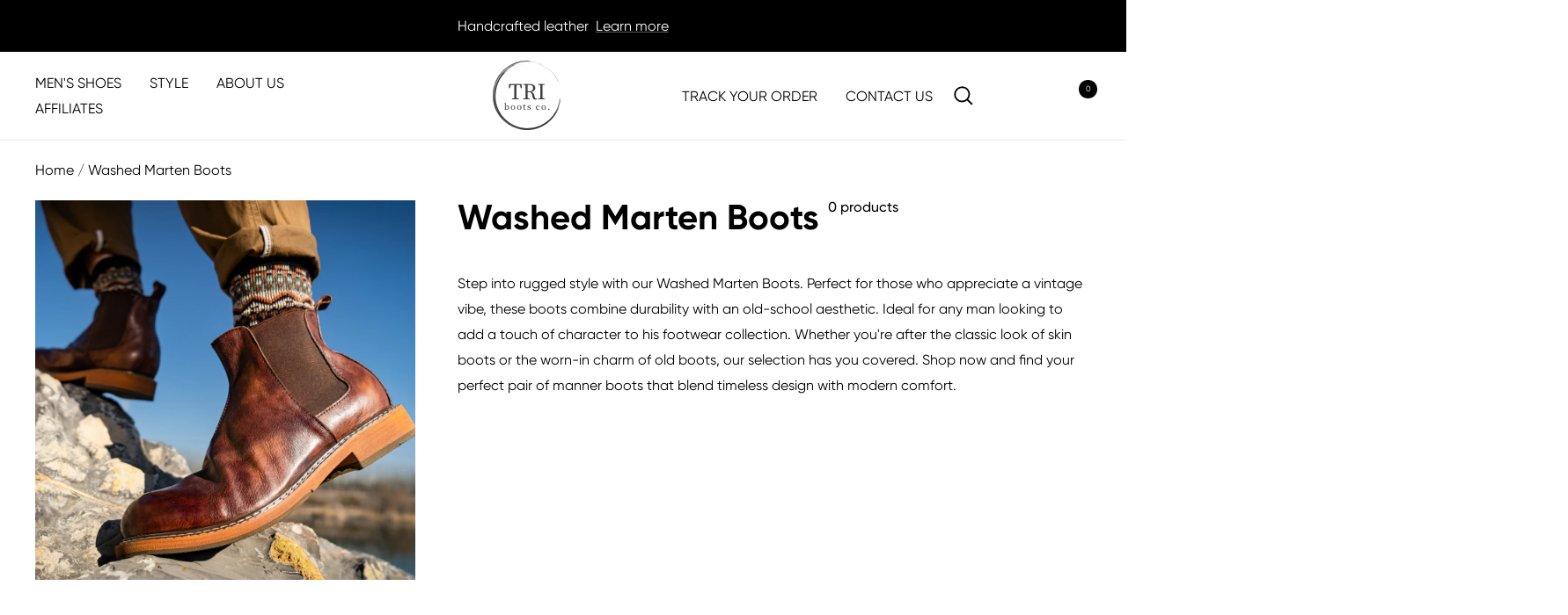

--- FILE ---
content_type: text/html; charset=utf-8
request_url: https://triboots.com/collections/washed-marten-boots
body_size: 69702
content:
<!--AlphaRank Capture START--><!--AlphaRank Capture END-->
<!doctype html><html class="no-js" lang="en" dir="ltr">
  <head>
    <meta name="facebook-domain-verification" content="lpgms6rp1fp9p25gdgsfufe4ouf4fc" />
    <!-- Google tag (gtag.js) -->
      <script async src="https://www.googletagmanager.com/gtag/js?id=G-TW2WNKELY6"></script>
      <script>
      window.dataLayer = window.dataLayer || [];
      function gtag(){dataLayer.push(arguments);}
      gtag('js', new Date());
      
      gtag('config', 'G-TW2WNKELY6');
    </script>
    <!-- Google tag (gtag.js) -->
      <script async src="https://www.googletagmanager.com/gtag/js?id=AW-11228308232"></script>
      <script>
      window.dataLayer = window.dataLayer || [];
      function gtag(){dataLayer.push(arguments);}
      gtag('js', new Date());
      
      gtag('config', 'AW-11228308232');
    </script>
    <!-- Google Tag Manager -->
      <script>(function(w,d,s,l,i){w[l]=w[l]||[];w[l].push({'gtm.start':
      new Date().getTime(),event:'gtm.js'});var f=d.getElementsByTagName(s)[0],
      j=d.createElement(s),dl=l!='dataLayer'?'&l='+l:'';j.async=true;j.src=
      'https://www.googletagmanager.com/gtm.js?id='+i+dl;f.parentNode.insertBefore(j,f);
      })(window,document,'script','dataLayer','GTM-5S6ZV3M');</script>
    <!-- End Google Tag Manager -->
    <meta charset="utf-8">
    <!-- <meta name="viewport" content="width=device-width, initial-scale=1.0, height=device-height, minimum-scale=1.0, maximum-scale=1.0"> -->
    <meta name="viewport" content="width=device-width, initial-scale=1, minimum-scale=1, maximum-scale=5">
    <meta name="theme-color" content="#ffffff">

    <title>Vintage Style Washed Leather Marten Boots for Men</title><meta name="description" content="Step up your footwear game with Washed Marten Boots. Perfect for adding a rugged touch to any outfit, these boots blend classic style with a worn-in look."><link rel="canonical" href="https://triboots.com/collections/washed-marten-boots"><link rel="shortcut icon" href="//triboots.com/cdn/shop/files/20231019152433_c2dc1749-185f-4016-b60f-ea244d8595a4_96x96.png?v=1725840337" type="image/png"><link rel="preconnect" href="https://cdn.shopify.com">
    <link rel="dns-prefetch" href="https://productreviews.shopifycdn.com">
    <link rel="dns-prefetch" href="https://www.google-analytics.com"><link rel="preconnect" href="https://fonts.shopifycdn.com" crossorigin><link rel="preload" as="style" href="//triboots.com/cdn/shop/t/24/assets/theme.css?v=100926102057825157981730356368">
    <link rel="preload" as="script" href="//triboots.com/cdn/shop/t/24/assets/vendor.js?v=165368183521784539841730356253">
    <link rel="preload" as="script" href="//triboots.com/cdn/shop/t/24/assets/theme.js?v=109184548354126206521730356368"><meta property="og:type" content="website">
  <meta property="og:title" content="Washed Marten Boots"><meta property="og:description" content="Step up your footwear game with Washed Marten Boots. Perfect for adding a rugged touch to any outfit, these boots blend classic style with a worn-in look."><meta property="og:url" content="https://triboots.com/collections/washed-marten-boots">
<meta property="og:site_name" content="Triboots"><meta name="twitter:card" content="summary"><meta name="twitter:title" content="Washed Marten Boots">
  <meta name="twitter:description" content="Step into rugged style with our Washed Marten Boots. Perfect for those who appreciate a vintage vibe, these boots combine durability with an old-school aesthetic. Ideal for any man looking to add a touch of character to his footwear collection. Whether you&#39;re after the classic look of skin boots or the worn-in charm of old boots, our selection has you covered. Shop now and find your perfect pair of manner boots that blend timeless design with modern comfort.">
    


  <script type="application/ld+json">
  {
    "@context": "https://schema.org",
    "@type": "BreadcrumbList",
  "itemListElement": [{
      "@type": "ListItem",
      "position": 1,
      "name": "Home",
      "item": "https://triboots.com"
    },{
          "@type": "ListItem",
          "position": 2,
          "name": "Washed Marten Boots",
          "item": "https://triboots.com/collections/washed-marten-boots"
        }]
  }
  </script>


    <link rel="preload" href="//triboots.com/cdn/fonts/epilogue/epilogue_n8.fce680a466ed4f23f54385c46aa2c014c51d421a.woff2" as="font" type="font/woff2" crossorigin><link rel="preload" href="//triboots.com/cdn/fonts/instrument_sans/instrumentsans_n4.db86542ae5e1596dbdb28c279ae6c2086c4c5bfa.woff2" as="font" type="font/woff2" crossorigin><style>
      @font-face {
        font-family: 'Bebas';
        src: url(https://cdn.shopify.com/s/files/1/0750/3714/7448/files/BEBAS.TTF?v=1681105134);
        font-weight: normal;
        font-style: normal;
        font-display: swap;
      }
      @font-face {
        font-family: '941-CAI978';
        src: url(https://cdn.shopify.com/s/files/1/0750/3714/7448/files/941-CAI978.TTF?v=1681462088);
        font-weight: normal;
        font-style: normal;
        font-display: swap;
      }
      @font-face {
        font-family: 'Gilroy'; 
        src: url(https://cdn.shopify.com/s/files/1/0750/3714/7448/files/gilroy-regular-3.otf?v=1681105134);
        font-weight: 400;
        font-style: normal;
        font-display: swap;
      }
      @font-face {
        font-family: 'Gilroy'; 
        src: url(https://cdn.shopify.com/s/files/1/0750/3714/7448/files/Gilroy-Medium-2.otf?v=1681105134);
        font-weight: 500;
        font-style: normal;
        font-display: swap;
      }
      @font-face {
        font-family: 'Gilroy'; 
        src: url(https://cdn.shopify.com/s/files/1/0750/3714/7448/files/gilroy-bold-4.otf?v=1681105134);
        font-weight: 600;
        font-style: normal;
        font-display: swap;
      }


  /* Typography (heading) */
  @font-face {
  font-family: Epilogue;
  font-weight: 800;
  font-style: normal;
  font-display: swap;
  src: url("//triboots.com/cdn/fonts/epilogue/epilogue_n8.fce680a466ed4f23f54385c46aa2c014c51d421a.woff2") format("woff2"),
       url("//triboots.com/cdn/fonts/epilogue/epilogue_n8.2961970d19583d06f062e98ceb588027397f5810.woff") format("woff");
}

@font-face {
  font-family: Epilogue;
  font-weight: 800;
  font-style: italic;
  font-display: swap;
  src: url("//triboots.com/cdn/fonts/epilogue/epilogue_i8.ff761dcfbf0a5437130c88f1b2679b905f7ed608.woff2") format("woff2"),
       url("//triboots.com/cdn/fonts/epilogue/epilogue_i8.e7ca0c6d6c4d73469c08f9b99e243b2e63239caf.woff") format("woff");
}

/* Typography (body) */
  @font-face {
  font-family: "Instrument Sans";
  font-weight: 400;
  font-style: normal;
  font-display: swap;
  src: url("//triboots.com/cdn/fonts/instrument_sans/instrumentsans_n4.db86542ae5e1596dbdb28c279ae6c2086c4c5bfa.woff2") format("woff2"),
       url("//triboots.com/cdn/fonts/instrument_sans/instrumentsans_n4.510f1b081e58d08c30978f465518799851ef6d8b.woff") format("woff");
}

@font-face {
  font-family: "Instrument Sans";
  font-weight: 400;
  font-style: italic;
  font-display: swap;
  src: url("//triboots.com/cdn/fonts/instrument_sans/instrumentsans_i4.028d3c3cd8d085648c808ceb20cd2fd1eb3560e5.woff2") format("woff2"),
       url("//triboots.com/cdn/fonts/instrument_sans/instrumentsans_i4.7e90d82df8dee29a99237cd19cc529d2206706a2.woff") format("woff");
}

@font-face {
  font-family: "Instrument Sans";
  font-weight: 600;
  font-style: normal;
  font-display: swap;
  src: url("//triboots.com/cdn/fonts/instrument_sans/instrumentsans_n6.27dc66245013a6f7f317d383a3cc9a0c347fb42d.woff2") format("woff2"),
       url("//triboots.com/cdn/fonts/instrument_sans/instrumentsans_n6.1a71efbeeb140ec495af80aad612ad55e19e6d0e.woff") format("woff");
}

@font-face {
  font-family: "Instrument Sans";
  font-weight: 600;
  font-style: italic;
  font-display: swap;
  src: url("//triboots.com/cdn/fonts/instrument_sans/instrumentsans_i6.ba8063f6adfa1e7ffe690cc5efa600a1e0a8ec32.woff2") format("woff2"),
       url("//triboots.com/cdn/fonts/instrument_sans/instrumentsans_i6.a5bb29b76a0bb820ddaa9417675a5d0bafaa8c1f.woff") format("woff");
}

:root {--heading-color: 0, 0, 0;
    --text-color: 0, 0, 0;
    --background: 255, 255, 255;
    --secondary-background: 245, 245, 245;
    --border-color: 217, 217, 217;
    --border-color-darker: 153, 153, 153;
    --success-color: 0, 0, 0;
    --success-background: 204, 204, 204;
    --error-color: 0, 0, 0;
    --error-background: 237, 237, 237;
    --primary-button-background: 0, 0, 0;
    --primary-button-text-color: 255, 255, 255;
    --secondary-button-background: 0, 0, 0;
    --secondary-button-text-color: 255, 255, 255;
    --product-star-rating: 246, 164, 41;
    --product-on-sale-accent: 0, 0, 0;
    --product-sold-out-accent: 111, 113, 155;
    --product-custom-label-background: 64, 93, 230;
    --product-custom-label-text-color: 255, 255, 255;
    --product-custom-label-2-background: 64, 93, 230;
    --product-custom-label-2-text-color: 255, 255, 255;
    --product-low-stock-text-color: 222, 42, 42;
    --product-in-stock-text-color: 46, 158, 123;
    --loading-bar-background: 0, 0, 0;

    /* We duplicate some "base" colors as root colors, which is useful to use on drawer elements or popover without. Those should not be overridden to avoid issues */
    --root-heading-color: 0, 0, 0;
    --root-text-color: 0, 0, 0;
    --root-background: 255, 255, 255;
    --root-border-color: 217, 217, 217;
    --root-primary-button-background: 0, 0, 0;
    --root-primary-button-text-color: 255, 255, 255;

    --base-font-size: 16px;
    --heading-font-family: Gilroy, Gilroy;
    --heading-font-weight: 800;
    --heading-font-style: normal;
    --heading-text-transform: uppercase;
    --text-font-family: Gilroy, Gilroy;
    --text-font-weight: 400;
    --text-font-style: normal;
    --text-font-bold-weight: 600;

    /* Typography (font size) */
    --heading-xxsmall-font-size: 11px;
    --heading-xsmall-font-size: 11px;
    --heading-small-font-size: 12px;
    --heading-large-font-size: 36px;
    --heading-h1-font-size: 36px;
    --heading-h2-font-size: 30px;
    --heading-h3-font-size: 26px;
    --heading-h4-font-size: 24px;
    --heading-h5-font-size: 20px;
    --heading-h6-font-size: 16px;

    /* Control the look and feel of the theme by changing radius of various elements */
    --button-border-radius: 0px;
    --block-border-radius: 0px;
    --block-border-radius-reduced: 0px;
    --color-swatch-border-radius: 0px;

    /* Button size */
    --button-height: 35px;
    --button-small-height: 40px;

    /* Form related */
    --form-input-field-height: 48px;
    --form-input-gap: 16px;
    --form-submit-margin: 24px;

    /* Product listing related variables */
    --product-list-block-spacing: 32px;

    /* Video related */
    --play-button-background: 255, 255, 255;
    --play-button-arrow: 0, 0, 0;

    /* RTL support */
    --transform-logical-flip: 1;
    --transform-origin-start: left;
    --transform-origin-end: right;

    /* Other */
    --zoom-cursor-svg-url: url(//triboots.com/cdn/shop/t/24/assets/zoom-cursor.svg?v=160957727165764838921730356253);
    --arrow-right-svg-url: url(//triboots.com/cdn/shop/t/24/assets/arrow-right.svg?v=70871338000329279091730356253);
    --arrow-left-svg-url: url(//triboots.com/cdn/shop/t/24/assets/arrow-left.svg?v=176537643540911574551730356253);

    /* Some useful variables that we can reuse in our CSS. Some explanation are needed for some of them:
       - container-max-width-minus-gutters: represents the container max width without the edge gutters
       - container-outer-width: considering the screen width, represent all the space outside the container
       - container-outer-margin: same as container-outer-width but get set to 0 inside a container
       - container-inner-width: the effective space inside the container (minus gutters)
       - grid-column-width: represents the width of a single column of the grid
       - vertical-breather: this is a variable that defines the global "spacing" between sections, and inside the section
                            to create some "breath" and minimum spacing
     */
    --container-max-width: 1730px;
    --container-gutter: 15px;
    --container-max-width-minus-gutters: calc(var(--container-max-width) - (var(--container-gutter)) * 2);
    --container-outer-width: max(calc((100vw - var(--container-max-width-minus-gutters)) / 2), var(--container-gutter));
    --container-outer-margin: var(--container-outer-width);
    --container-inner-width: calc(100vw - var(--container-outer-width) * 2);

    --grid-column-count: 10;
    --grid-gap: 24px;
    --grid-column-width: calc((100vw - var(--container-outer-width) * 2 - var(--grid-gap) * (var(--grid-column-count) - 1)) / var(--grid-column-count));

    --vertical-breather: 48px;
    --vertical-breather-tight: 48px;

    /* Shopify related variables */
    --payment-terms-background-color: #ffffff;
  }

  @media screen and (min-width: 741px) {
    :root {
      --container-gutter: 40px;
      --grid-column-count: 20;
      --vertical-breather: 64px;
      --vertical-breather-tight: 64px;

      /* Typography (font size) */
      --heading-xsmall-font-size: 12px;
      --heading-small-font-size: 13px;
      --heading-large-font-size: 52px;
      --heading-h1-font-size: 48px;
      --heading-h2-font-size: 38px;
      --heading-h3-font-size: 32px;
      --heading-h4-font-size: 24px;
      --heading-h5-font-size: 20px;
      --heading-h6-font-size: 18px;

      /* Form related */
      --form-input-field-height: 52px;
      --form-submit-margin: 32px;

     
    }
  }
  @media screen and (min-width: 1050px) {
    :root {
      /* Button size */
      --button-height: 68px;
      --button-small-height: 44px;
    }
  }
  @media screen and (min-width: 1200px) {
    :root {
      --vertical-breather: 80px;
      --vertical-breather-tight: 64px;
      --product-list-block-spacing: 48px;

      /* Typography */
      --heading-large-font-size: 64px;
      --heading-h1-font-size: 56px;
      --heading-h2-font-size: 48px;
      --heading-h3-font-size: 36px;
      --heading-h4-font-size: 30px;
      --heading-h5-font-size: 24px;
      --heading-h6-font-size: 18px;
    }
  }

  @media screen and (min-width: 1600px) {
    :root {
      --vertical-breather: 90px;
      --vertical-breather-tight: 64px;
    }
  }
</style>
    <script>
  // This allows to expose several variables to the global scope, to be used in scripts
  window.themeVariables = {
    settings: {
      direction: "ltr",
      pageType: "collection",
      cartCount: 0,
      moneyFormat: "\u003cspan class=money\u003e${{amount}}\u003c\/span\u003e",
      moneyWithCurrencyFormat: "\u003cspan class=money\u003e${{amount}} USD\u003c\/span\u003e",
      showVendor: false,
      discountMode: "saving",
      currencyCodeEnabled: false,
      searchMode: "product,article,collection",
      searchUnavailableProducts: "last",
      cartType: "drawer",
      cartCurrency: "USD",
      mobileZoomFactor: 2.5
    },

    routes: {
      host: "triboots.com",
      rootUrl: "\/",
      rootUrlWithoutSlash: '',
      cartUrl: "\/cart",
      cartAddUrl: "\/cart\/add",
      cartChangeUrl: "\/cart\/change",
      searchUrl: "\/search",
      predictiveSearchUrl: "\/search\/suggest",
      productRecommendationsUrl: "\/recommendations\/products"
    },

    strings: {
      accessibilityDelete: "Delete",
      accessibilityClose: "Close",
      collectionSoldOut: "Sold out",
      collectionDiscount: "Save @savings@",
      productSalePrice: "Sale price",
      productRegularPrice: "Regular price",
      productFormUnavailable: "Unavailable",
      productFormSoldOut: "Sold out",
      productFormPreOrder: "Pre-order",
      productFormAddToCart: "Add to cart",
      searchNoResults: "No results could be found.",
      searchNewSearch: "New search",
      searchProducts: "Products",
      searchArticles: "Journal",
      searchPages: "Pages",
      searchCollections: "Collections",
      cartViewCart: "View cart",
      cartItemAdded: "Item added to your cart!",
      cartItemAddedShort: "Added to your cart!",
      cartAddOrderNote: "Add order note",
      cartEditOrderNote: "Edit order note",
      shippingEstimatorNoResults: "Sorry, we do not ship to your address.",
      shippingEstimatorOneResult: "There is one shipping rate for your address:",
      shippingEstimatorMultipleResults: "There are several shipping rates for your address:",
      shippingEstimatorError: "One or more error occurred while retrieving shipping rates:"
    },

    libs: {
      flickity: "\/\/triboots.com\/cdn\/shop\/t\/24\/assets\/flickity.js?v=33962457980367437941730356253",
      photoswipe: "\/\/triboots.com\/cdn\/shop\/t\/24\/assets\/photoswipe.js?v=132268647426145925301730356253",
      qrCode: "\/\/triboots.com\/cdn\/shopifycloud\/storefront\/assets\/themes_support\/vendor\/qrcode-3f2b403b.js"
    },

    breakpoints: {
      phone: 'screen and (max-width: 740px)',
      tablet: 'screen and (min-width: 741px) and (max-width: 999px)',
      tabletAndUp: 'screen and (min-width: 741px)',
      pocket: 'screen and (max-width: 999px)',
      lap: 'screen and (min-width: 1000px) and (max-width: 1199px)',
      lapAndUp: 'screen and (min-width: 1000px)',
      desktop: 'screen and (min-width: 1200px)',
      wide: 'screen and (min-width: 1400px)'
    }
  };

  window.addEventListener('pageshow', async () => {
    const cartContent = await (await fetch(`${window.themeVariables.routes.cartUrl}.js`, {cache: 'reload'})).json();
    document.documentElement.dispatchEvent(new CustomEvent('cart:refresh', {detail: {cart: cartContent}}));
  });

  if ('noModule' in HTMLScriptElement.prototype) {
    // Old browsers (like IE) that does not support module will be considered as if not executing JS at all
    document.documentElement.className = document.documentElement.className.replace('no-js', 'js');

    requestAnimationFrame(() => {
      const viewportHeight = (window.visualViewport ? window.visualViewport.height : document.documentElement.clientHeight);
      document.documentElement.style.setProperty('--window-height',viewportHeight + 'px');
    });
  }</script>

    <link rel="stylesheet" href="//triboots.com/cdn/shop/t/24/assets/theme.css?v=100926102057825157981730356368">

    <script src="//triboots.com/cdn/shop/t/24/assets/vendor.js?v=165368183521784539841730356253" defer></script>
    <script src="//triboots.com/cdn/shop/t/24/assets/theme.js?v=109184548354126206521730356368" defer></script>

    <script>window.performance && window.performance.mark && window.performance.mark('shopify.content_for_header.start');</script><meta id="shopify-digital-wallet" name="shopify-digital-wallet" content="/75037147448/digital_wallets/dialog">
<meta name="shopify-checkout-api-token" content="23a6eb4a17c2e4d2002a2d19a81b3e36">
<meta id="in-context-paypal-metadata" data-shop-id="75037147448" data-venmo-supported="false" data-environment="production" data-locale="en_US" data-paypal-v4="true" data-currency="USD">
<link rel="alternate" type="application/atom+xml" title="Feed" href="/collections/washed-marten-boots.atom" />
<link rel="alternate" type="application/json+oembed" href="https://triboots.com/collections/washed-marten-boots.oembed">
<script async="async" src="/checkouts/internal/preloads.js?locale=en-US"></script>
<script id="shopify-features" type="application/json">{"accessToken":"23a6eb4a17c2e4d2002a2d19a81b3e36","betas":["rich-media-storefront-analytics"],"domain":"triboots.com","predictiveSearch":true,"shopId":75037147448,"locale":"en"}</script>
<script>var Shopify = Shopify || {};
Shopify.shop = "300metresboots.myshopify.com";
Shopify.locale = "en";
Shopify.currency = {"active":"USD","rate":"1.0"};
Shopify.country = "US";
Shopify.theme = {"name":"10\/29 - 产品页更新","id":173263061304,"schema_name":"Dawn","schema_version":"6.0.0","theme_store_id":null,"role":"main"};
Shopify.theme.handle = "null";
Shopify.theme.style = {"id":null,"handle":null};
Shopify.cdnHost = "triboots.com/cdn";
Shopify.routes = Shopify.routes || {};
Shopify.routes.root = "/";</script>
<script type="module">!function(o){(o.Shopify=o.Shopify||{}).modules=!0}(window);</script>
<script>!function(o){function n(){var o=[];function n(){o.push(Array.prototype.slice.apply(arguments))}return n.q=o,n}var t=o.Shopify=o.Shopify||{};t.loadFeatures=n(),t.autoloadFeatures=n()}(window);</script>
<script id="shop-js-analytics" type="application/json">{"pageType":"collection"}</script>
<script defer="defer" async type="module" src="//triboots.com/cdn/shopifycloud/shop-js/modules/v2/client.init-shop-cart-sync_BT-GjEfc.en.esm.js"></script>
<script defer="defer" async type="module" src="//triboots.com/cdn/shopifycloud/shop-js/modules/v2/chunk.common_D58fp_Oc.esm.js"></script>
<script defer="defer" async type="module" src="//triboots.com/cdn/shopifycloud/shop-js/modules/v2/chunk.modal_xMitdFEc.esm.js"></script>
<script type="module">
  await import("//triboots.com/cdn/shopifycloud/shop-js/modules/v2/client.init-shop-cart-sync_BT-GjEfc.en.esm.js");
await import("//triboots.com/cdn/shopifycloud/shop-js/modules/v2/chunk.common_D58fp_Oc.esm.js");
await import("//triboots.com/cdn/shopifycloud/shop-js/modules/v2/chunk.modal_xMitdFEc.esm.js");

  window.Shopify.SignInWithShop?.initShopCartSync?.({"fedCMEnabled":true,"windoidEnabled":true});

</script>
<script>(function() {
  var isLoaded = false;
  function asyncLoad() {
    if (isLoaded) return;
    isLoaded = true;
    var urls = ["https:\/\/cdn1.stamped.io\/files\/widget.min.js?shop=300metresboots.myshopify.com","\/\/cdn.shopify.com\/proxy\/d59745fbc054687bddfacd81b0e09aced0dd910e0cce58c8da8b948d628a2e27\/api.goaffpro.com\/loader.js?shop=300metresboots.myshopify.com\u0026sp-cache-control=cHVibGljLCBtYXgtYWdlPTkwMA","\/\/cdn.shopify.com\/proxy\/25edbbdd564f4048d8a65bbfe7fae04ba4183365822ec6f076c2c6b4e77a27b4\/app.bixgrow.com\/scripttag\/referral\/bixgrow_referral_widget.js?shop=300metresboots.myshopify.com\u0026sp-cache-control=cHVibGljLCBtYXgtYWdlPTkwMA","https:\/\/d1639lhkj5l89m.cloudfront.net\/js\/storefront\/uppromote.js?shop=300metresboots.myshopify.com","https:\/\/js.scrumball.cn\/track\/scr_affiliate.ydd38woe2n.prod.js?r=0323\u0026shop=300metresboots.myshopify.com","\/\/cdn.shopify.com\/proxy\/495381e070067bb8e10102100268ef770bbdacad494cf66863ab045d260190ff\/app.bixgrow.com\/scripttag\/bixgrow-friend-reward-popup.js?shop=300metresboots.myshopify.com\u0026sp-cache-control=cHVibGljLCBtYXgtYWdlPTkwMA","https:\/\/s3.eu-west-1.amazonaws.com\/production-klarna-il-shopify-osm\/5a975d06a931ae3d92bf80d338b7cb5d76fc66a1\/300metresboots.myshopify.com-1741247128597.js?shop=300metresboots.myshopify.com"];
    for (var i = 0; i < urls.length; i++) {
      var s = document.createElement('script');
      s.type = 'text/javascript';
      s.async = true;
      s.src = urls[i];
      var x = document.getElementsByTagName('script')[0];
      x.parentNode.insertBefore(s, x);
    }
  };
  if(window.attachEvent) {
    window.attachEvent('onload', asyncLoad);
  } else {
    window.addEventListener('load', asyncLoad, false);
  }
})();</script>
<script id="__st">var __st={"a":75037147448,"offset":-18000,"reqid":"0cf2e70f-6c78-4c12-a66f-6eb45aafb1e9-1769166426","pageurl":"triboots.com\/collections\/washed-marten-boots","u":"8f17613045ef","p":"collection","rtyp":"collection","rid":453886837048};</script>
<script>window.ShopifyPaypalV4VisibilityTracking = true;</script>
<script id="captcha-bootstrap">!function(){'use strict';const t='contact',e='account',n='new_comment',o=[[t,t],['blogs',n],['comments',n],[t,'customer']],c=[[e,'customer_login'],[e,'guest_login'],[e,'recover_customer_password'],[e,'create_customer']],r=t=>t.map((([t,e])=>`form[action*='/${t}']:not([data-nocaptcha='true']) input[name='form_type'][value='${e}']`)).join(','),a=t=>()=>t?[...document.querySelectorAll(t)].map((t=>t.form)):[];function s(){const t=[...o],e=r(t);return a(e)}const i='password',u='form_key',d=['recaptcha-v3-token','g-recaptcha-response','h-captcha-response',i],f=()=>{try{return window.sessionStorage}catch{return}},m='__shopify_v',_=t=>t.elements[u];function p(t,e,n=!1){try{const o=window.sessionStorage,c=JSON.parse(o.getItem(e)),{data:r}=function(t){const{data:e,action:n}=t;return t[m]||n?{data:e,action:n}:{data:t,action:n}}(c);for(const[e,n]of Object.entries(r))t.elements[e]&&(t.elements[e].value=n);n&&o.removeItem(e)}catch(o){console.error('form repopulation failed',{error:o})}}const l='form_type',E='cptcha';function T(t){t.dataset[E]=!0}const w=window,h=w.document,L='Shopify',v='ce_forms',y='captcha';let A=!1;((t,e)=>{const n=(g='f06e6c50-85a8-45c8-87d0-21a2b65856fe',I='https://cdn.shopify.com/shopifycloud/storefront-forms-hcaptcha/ce_storefront_forms_captcha_hcaptcha.v1.5.2.iife.js',D={infoText:'Protected by hCaptcha',privacyText:'Privacy',termsText:'Terms'},(t,e,n)=>{const o=w[L][v],c=o.bindForm;if(c)return c(t,g,e,D).then(n);var r;o.q.push([[t,g,e,D],n]),r=I,A||(h.body.append(Object.assign(h.createElement('script'),{id:'captcha-provider',async:!0,src:r})),A=!0)});var g,I,D;w[L]=w[L]||{},w[L][v]=w[L][v]||{},w[L][v].q=[],w[L][y]=w[L][y]||{},w[L][y].protect=function(t,e){n(t,void 0,e),T(t)},Object.freeze(w[L][y]),function(t,e,n,w,h,L){const[v,y,A,g]=function(t,e,n){const i=e?o:[],u=t?c:[],d=[...i,...u],f=r(d),m=r(i),_=r(d.filter((([t,e])=>n.includes(e))));return[a(f),a(m),a(_),s()]}(w,h,L),I=t=>{const e=t.target;return e instanceof HTMLFormElement?e:e&&e.form},D=t=>v().includes(t);t.addEventListener('submit',(t=>{const e=I(t);if(!e)return;const n=D(e)&&!e.dataset.hcaptchaBound&&!e.dataset.recaptchaBound,o=_(e),c=g().includes(e)&&(!o||!o.value);(n||c)&&t.preventDefault(),c&&!n&&(function(t){try{if(!f())return;!function(t){const e=f();if(!e)return;const n=_(t);if(!n)return;const o=n.value;o&&e.removeItem(o)}(t);const e=Array.from(Array(32),(()=>Math.random().toString(36)[2])).join('');!function(t,e){_(t)||t.append(Object.assign(document.createElement('input'),{type:'hidden',name:u})),t.elements[u].value=e}(t,e),function(t,e){const n=f();if(!n)return;const o=[...t.querySelectorAll(`input[type='${i}']`)].map((({name:t})=>t)),c=[...d,...o],r={};for(const[a,s]of new FormData(t).entries())c.includes(a)||(r[a]=s);n.setItem(e,JSON.stringify({[m]:1,action:t.action,data:r}))}(t,e)}catch(e){console.error('failed to persist form',e)}}(e),e.submit())}));const S=(t,e)=>{t&&!t.dataset[E]&&(n(t,e.some((e=>e===t))),T(t))};for(const o of['focusin','change'])t.addEventListener(o,(t=>{const e=I(t);D(e)&&S(e,y())}));const B=e.get('form_key'),M=e.get(l),P=B&&M;t.addEventListener('DOMContentLoaded',(()=>{const t=y();if(P)for(const e of t)e.elements[l].value===M&&p(e,B);[...new Set([...A(),...v().filter((t=>'true'===t.dataset.shopifyCaptcha))])].forEach((e=>S(e,t)))}))}(h,new URLSearchParams(w.location.search),n,t,e,['guest_login'])})(!0,!0)}();</script>
<script integrity="sha256-4kQ18oKyAcykRKYeNunJcIwy7WH5gtpwJnB7kiuLZ1E=" data-source-attribution="shopify.loadfeatures" defer="defer" src="//triboots.com/cdn/shopifycloud/storefront/assets/storefront/load_feature-a0a9edcb.js" crossorigin="anonymous"></script>
<script data-source-attribution="shopify.dynamic_checkout.dynamic.init">var Shopify=Shopify||{};Shopify.PaymentButton=Shopify.PaymentButton||{isStorefrontPortableWallets:!0,init:function(){window.Shopify.PaymentButton.init=function(){};var t=document.createElement("script");t.src="https://triboots.com/cdn/shopifycloud/portable-wallets/latest/portable-wallets.en.js",t.type="module",document.head.appendChild(t)}};
</script>
<script data-source-attribution="shopify.dynamic_checkout.buyer_consent">
  function portableWalletsHideBuyerConsent(e){var t=document.getElementById("shopify-buyer-consent"),n=document.getElementById("shopify-subscription-policy-button");t&&n&&(t.classList.add("hidden"),t.setAttribute("aria-hidden","true"),n.removeEventListener("click",e))}function portableWalletsShowBuyerConsent(e){var t=document.getElementById("shopify-buyer-consent"),n=document.getElementById("shopify-subscription-policy-button");t&&n&&(t.classList.remove("hidden"),t.removeAttribute("aria-hidden"),n.addEventListener("click",e))}window.Shopify?.PaymentButton&&(window.Shopify.PaymentButton.hideBuyerConsent=portableWalletsHideBuyerConsent,window.Shopify.PaymentButton.showBuyerConsent=portableWalletsShowBuyerConsent);
</script>
<script data-source-attribution="shopify.dynamic_checkout.cart.bootstrap">document.addEventListener("DOMContentLoaded",(function(){function t(){return document.querySelector("shopify-accelerated-checkout-cart, shopify-accelerated-checkout")}if(t())Shopify.PaymentButton.init();else{new MutationObserver((function(e,n){t()&&(Shopify.PaymentButton.init(),n.disconnect())})).observe(document.body,{childList:!0,subtree:!0})}}));
</script>
<script id='scb4127' type='text/javascript' async='' src='https://triboots.com/cdn/shopifycloud/privacy-banner/storefront-banner.js'></script><link id="shopify-accelerated-checkout-styles" rel="stylesheet" media="screen" href="https://triboots.com/cdn/shopifycloud/portable-wallets/latest/accelerated-checkout-backwards-compat.css" crossorigin="anonymous">
<style id="shopify-accelerated-checkout-cart">
        #shopify-buyer-consent {
  margin-top: 1em;
  display: inline-block;
  width: 100%;
}

#shopify-buyer-consent.hidden {
  display: none;
}

#shopify-subscription-policy-button {
  background: none;
  border: none;
  padding: 0;
  text-decoration: underline;
  font-size: inherit;
  cursor: pointer;
}

#shopify-subscription-policy-button::before {
  box-shadow: none;
}

      </style>

<script>window.performance && window.performance.mark && window.performance.mark('shopify.content_for_header.end');</script>
    <link rel="stylesheet" href="https://cdn.shopify.com/s/files/1/0020/8994/3123/files/swiper-bundle.css?v=1671184511">
<link rel="stylesheet" href="https://cdn.shopify.com/s/files/1/0554/7098/1274/files/animate.min.css?v=1667544098"/>


<script src="https://cdn.shopify.com/s/files/1/0020/8994/3123/files/jquery.min.js?v=1671184512"></script>
<script src="https://cdn.shopify.com/s/files/1/0020/8994/3123/files/countUp.js?v=1671184511"></script>
<script src="https://cdn.shopify.com/s/files/1/0020/8994/3123/files/swiper-bundle.js?v=1671184512"></script>
<script src="https://cdn.shopify.com/s/files/1/0574/9194/7718/files/wow.js?v=1647413770"></script>

<script src="https://cdn.shopify.com/s/files/1/0750/3714/7448/files/ScrollMagic.min.js?v=1681112573"></script>
<script src="https://cdn.shopify.com/s/files/1/0750/3714/7448/files/TweenMax.min.js?v=1681112573"></script>
<script src="https://cdn.shopify.com/s/files/1/0750/3714/7448/files/animation.gsap.js?v=1681112573"></script>
  
<script>
    
    
    
    
    var gsf_conversion_data = {page_type : '', event : '', data : {shop_currency : "USD"}};
    
</script>
<!-- BEGIN app block: shopify://apps/judge-me-reviews/blocks/judgeme_core/61ccd3b1-a9f2-4160-9fe9-4fec8413e5d8 --><!-- Start of Judge.me Core -->






<link rel="dns-prefetch" href="https://cdnwidget.judge.me">
<link rel="dns-prefetch" href="https://cdn.judge.me">
<link rel="dns-prefetch" href="https://cdn1.judge.me">
<link rel="dns-prefetch" href="https://api.judge.me">

<script data-cfasync='false' class='jdgm-settings-script'>window.jdgmSettings={"pagination":5,"disable_web_reviews":false,"badge_no_review_text":"No reviews","badge_n_reviews_text":"{{ n }} review/reviews","badge_star_color":"#FBE600","hide_badge_preview_if_no_reviews":true,"badge_hide_text":false,"enforce_center_preview_badge":false,"widget_title":"Customer Reviews","widget_open_form_text":"Write a review","widget_close_form_text":"Cancel review","widget_refresh_page_text":"Refresh page","widget_summary_text":"Based on {{ number_of_reviews }} review/reviews","widget_no_review_text":"Be the first to write a review","widget_name_field_text":"Display name","widget_verified_name_field_text":"Verified Name (public)","widget_name_placeholder_text":"Display name","widget_required_field_error_text":"This field is required.","widget_email_field_text":"Email address","widget_verified_email_field_text":"Verified Email (private, can not be edited)","widget_email_placeholder_text":"Your email address","widget_email_field_error_text":"Please enter a valid email address.","widget_rating_field_text":"Rating","widget_review_title_field_text":"Review Title","widget_review_title_placeholder_text":"Give your review a title","widget_review_body_field_text":"Review content","widget_review_body_placeholder_text":"Start writing here...","widget_pictures_field_text":"Picture/Video (optional)","widget_submit_review_text":"Submit Review","widget_submit_verified_review_text":"Submit Verified Review","widget_submit_success_msg_with_auto_publish":"Thank you! Please refresh the page in a few moments to see your review. You can remove or edit your review by logging into \u003ca href='https://judge.me/login' target='_blank' rel='nofollow noopener'\u003eJudge.me\u003c/a\u003e","widget_submit_success_msg_no_auto_publish":"Thank you! Your review will be published as soon as it is approved by the shop admin. You can remove or edit your review by logging into \u003ca href='https://judge.me/login' target='_blank' rel='nofollow noopener'\u003eJudge.me\u003c/a\u003e","widget_show_default_reviews_out_of_total_text":"Showing {{ n_reviews_shown }} out of {{ n_reviews }} reviews.","widget_show_all_link_text":"Show all","widget_show_less_link_text":"Show less","widget_author_said_text":"{{ reviewer_name }} said:","widget_days_text":"{{ n }} days ago","widget_weeks_text":"{{ n }} week/weeks ago","widget_months_text":"{{ n }} month/months ago","widget_years_text":"{{ n }} year/years ago","widget_yesterday_text":"Yesterday","widget_today_text":"Today","widget_replied_text":"\u003e\u003e {{ shop_name }} replied:","widget_read_more_text":"Read more","widget_reviewer_name_as_initial":"","widget_rating_filter_color":"#fbcd0a","widget_rating_filter_see_all_text":"See all reviews","widget_sorting_most_recent_text":"Most Recent","widget_sorting_highest_rating_text":"Highest Rating","widget_sorting_lowest_rating_text":"Lowest Rating","widget_sorting_with_pictures_text":"Only Pictures","widget_sorting_most_helpful_text":"Most Helpful","widget_open_question_form_text":"Ask a question","widget_reviews_subtab_text":"Reviews","widget_questions_subtab_text":"Questions","widget_question_label_text":"Question","widget_answer_label_text":"Answer","widget_question_placeholder_text":"Write your question here","widget_submit_question_text":"Submit Question","widget_question_submit_success_text":"Thank you for your question! We will notify you once it gets answered.","widget_star_color":"#FFED00","verified_badge_text":"Verified","verified_badge_bg_color":"","verified_badge_text_color":"","verified_badge_placement":"left-of-reviewer-name","widget_review_max_height":"","widget_hide_border":false,"widget_social_share":false,"widget_thumb":false,"widget_review_location_show":false,"widget_location_format":"","all_reviews_include_out_of_store_products":true,"all_reviews_out_of_store_text":"(out of store)","all_reviews_pagination":100,"all_reviews_product_name_prefix_text":"about","enable_review_pictures":true,"enable_question_anwser":false,"widget_theme":"default","review_date_format":"mm/dd/yyyy","default_sort_method":"most-recent","widget_product_reviews_subtab_text":"Product Reviews","widget_shop_reviews_subtab_text":"Shop Reviews","widget_other_products_reviews_text":"Reviews for other products","widget_store_reviews_subtab_text":"Store reviews","widget_no_store_reviews_text":"This store hasn't received any reviews yet","widget_web_restriction_product_reviews_text":"This product hasn't received any reviews yet","widget_no_items_text":"No items found","widget_show_more_text":"Show more","widget_write_a_store_review_text":"Write a Store Review","widget_other_languages_heading":"Reviews in Other Languages","widget_translate_review_text":"Translate review to {{ language }}","widget_translating_review_text":"Translating...","widget_show_original_translation_text":"Show original ({{ language }})","widget_translate_review_failed_text":"Review couldn't be translated.","widget_translate_review_retry_text":"Retry","widget_translate_review_try_again_later_text":"Try again later","show_product_url_for_grouped_product":false,"widget_sorting_pictures_first_text":"Pictures First","show_pictures_on_all_rev_page_mobile":false,"show_pictures_on_all_rev_page_desktop":false,"floating_tab_hide_mobile_install_preference":false,"floating_tab_button_name":"★ Reviews","floating_tab_title":"Let customers speak for us","floating_tab_button_color":"","floating_tab_button_background_color":"","floating_tab_url":"","floating_tab_url_enabled":false,"floating_tab_tab_style":"text","all_reviews_text_badge_text":"Customers rate us {{ shop.metafields.judgeme.all_reviews_rating | round: 1 }}/5 based on {{ shop.metafields.judgeme.all_reviews_count }} reviews.","all_reviews_text_badge_text_branded_style":"{{ shop.metafields.judgeme.all_reviews_rating | round: 1 }} out of 5 stars based on {{ shop.metafields.judgeme.all_reviews_count }} reviews","is_all_reviews_text_badge_a_link":false,"show_stars_for_all_reviews_text_badge":false,"all_reviews_text_badge_url":"","all_reviews_text_style":"branded","all_reviews_text_color_style":"custom","all_reviews_text_color":"#000000","all_reviews_text_show_jm_brand":true,"featured_carousel_show_header":true,"featured_carousel_title":"Let customers speak for us","testimonials_carousel_title":"Customers are saying","videos_carousel_title":"Real customer stories","cards_carousel_title":"Customers are saying","featured_carousel_count_text":"from {{ n }} reviews","featured_carousel_add_link_to_all_reviews_page":false,"featured_carousel_url":"","featured_carousel_show_images":true,"featured_carousel_autoslide_interval":5,"featured_carousel_arrows_on_the_sides":false,"featured_carousel_height":250,"featured_carousel_width":80,"featured_carousel_image_size":0,"featured_carousel_image_height":250,"featured_carousel_arrow_color":"#eeeeee","verified_count_badge_style":"branded","verified_count_badge_orientation":"horizontal","verified_count_badge_color_style":"judgeme_brand_color","verified_count_badge_color":"#108474","is_verified_count_badge_a_link":false,"verified_count_badge_url":"","verified_count_badge_show_jm_brand":true,"widget_rating_preset_default":5,"widget_first_sub_tab":"product-reviews","widget_show_histogram":true,"widget_histogram_use_custom_color":false,"widget_pagination_use_custom_color":false,"widget_star_use_custom_color":false,"widget_verified_badge_use_custom_color":false,"widget_write_review_use_custom_color":false,"picture_reminder_submit_button":"Upload Pictures","enable_review_videos":false,"mute_video_by_default":false,"widget_sorting_videos_first_text":"Videos First","widget_review_pending_text":"Pending","featured_carousel_items_for_large_screen":3,"social_share_options_order":"Facebook,Twitter","remove_microdata_snippet":true,"disable_json_ld":false,"enable_json_ld_products":false,"preview_badge_show_question_text":false,"preview_badge_no_question_text":"No questions","preview_badge_n_question_text":"{{ number_of_questions }} question/questions","qa_badge_show_icon":false,"qa_badge_position":"same-row","remove_judgeme_branding":false,"widget_add_search_bar":false,"widget_search_bar_placeholder":"Search","widget_sorting_verified_only_text":"Verified only","featured_carousel_theme":"default","featured_carousel_show_rating":true,"featured_carousel_show_title":true,"featured_carousel_show_body":true,"featured_carousel_show_date":false,"featured_carousel_show_reviewer":true,"featured_carousel_show_product":true,"featured_carousel_header_background_color":"#108474","featured_carousel_header_text_color":"#ffffff","featured_carousel_name_product_separator":"reviewed","featured_carousel_full_star_background":"#108474","featured_carousel_empty_star_background":"#dadada","featured_carousel_vertical_theme_background":"#f9fafb","featured_carousel_verified_badge_enable":true,"featured_carousel_verified_badge_color":"#108474","featured_carousel_border_style":"round","featured_carousel_review_line_length_limit":3,"featured_carousel_more_reviews_button_text":"Read more reviews","featured_carousel_view_product_button_text":"View product","all_reviews_page_load_reviews_on":"scroll","all_reviews_page_load_more_text":"Load More Reviews","disable_fb_tab_reviews":false,"enable_ajax_cdn_cache":false,"widget_advanced_speed_features":5,"widget_public_name_text":"displayed publicly like","default_reviewer_name":"John Smith","default_reviewer_name_has_non_latin":true,"widget_reviewer_anonymous":"Anonymous","medals_widget_title":"Judge.me Review Medals","medals_widget_background_color":"#f9fafb","medals_widget_position":"footer_all_pages","medals_widget_border_color":"#f9fafb","medals_widget_verified_text_position":"left","medals_widget_use_monochromatic_version":false,"medals_widget_elements_color":"#108474","show_reviewer_avatar":true,"widget_invalid_yt_video_url_error_text":"Not a YouTube video URL","widget_max_length_field_error_text":"Please enter no more than {0} characters.","widget_show_country_flag":false,"widget_show_collected_via_shop_app":true,"widget_verified_by_shop_badge_style":"light","widget_verified_by_shop_text":"Verified by Shop","widget_show_photo_gallery":true,"widget_load_with_code_splitting":true,"widget_ugc_install_preference":false,"widget_ugc_title":"Made by us, Shared by you","widget_ugc_subtitle":"Tag us to see your picture featured in our page","widget_ugc_arrows_color":"#ffffff","widget_ugc_primary_button_text":"Buy Now","widget_ugc_primary_button_background_color":"#108474","widget_ugc_primary_button_text_color":"#ffffff","widget_ugc_primary_button_border_width":"0","widget_ugc_primary_button_border_style":"none","widget_ugc_primary_button_border_color":"#108474","widget_ugc_primary_button_border_radius":"25","widget_ugc_secondary_button_text":"Load More","widget_ugc_secondary_button_background_color":"#ffffff","widget_ugc_secondary_button_text_color":"#108474","widget_ugc_secondary_button_border_width":"2","widget_ugc_secondary_button_border_style":"solid","widget_ugc_secondary_button_border_color":"#108474","widget_ugc_secondary_button_border_radius":"25","widget_ugc_reviews_button_text":"View Reviews","widget_ugc_reviews_button_background_color":"#ffffff","widget_ugc_reviews_button_text_color":"#108474","widget_ugc_reviews_button_border_width":"2","widget_ugc_reviews_button_border_style":"solid","widget_ugc_reviews_button_border_color":"#108474","widget_ugc_reviews_button_border_radius":"25","widget_ugc_reviews_button_link_to":"judgeme-reviews-page","widget_ugc_show_post_date":true,"widget_ugc_max_width":"800","widget_rating_metafield_value_type":true,"widget_primary_color":"#020202","widget_enable_secondary_color":false,"widget_secondary_color":"#edf5f5","widget_summary_average_rating_text":"{{ average_rating }} out of 5","widget_media_grid_title":"Customer photos \u0026 videos","widget_media_grid_see_more_text":"See more","widget_round_style":false,"widget_show_product_medals":true,"widget_verified_by_judgeme_text":"Verified by Judge.me","widget_show_store_medals":true,"widget_verified_by_judgeme_text_in_store_medals":"Verified by Judge.me","widget_media_field_exceed_quantity_message":"Sorry, we can only accept {{ max_media }} for one review.","widget_media_field_exceed_limit_message":"{{ file_name }} is too large, please select a {{ media_type }} less than {{ size_limit }}MB.","widget_review_submitted_text":"Review Submitted!","widget_question_submitted_text":"Question Submitted!","widget_close_form_text_question":"Cancel","widget_write_your_answer_here_text":"Write your answer here","widget_enabled_branded_link":true,"widget_show_collected_by_judgeme":true,"widget_reviewer_name_color":"","widget_write_review_text_color":"","widget_write_review_bg_color":"","widget_collected_by_judgeme_text":"collected by Judge.me","widget_pagination_type":"standard","widget_load_more_text":"Load More","widget_load_more_color":"#108474","widget_full_review_text":"Full Review","widget_read_more_reviews_text":"Read More Reviews","widget_read_questions_text":"Read Questions","widget_questions_and_answers_text":"Questions \u0026 Answers","widget_verified_by_text":"Verified by","widget_verified_text":"Verified","widget_number_of_reviews_text":"{{ number_of_reviews }} reviews","widget_back_button_text":"Back","widget_next_button_text":"Next","widget_custom_forms_filter_button":"Filters","custom_forms_style":"horizontal","widget_show_review_information":false,"how_reviews_are_collected":"How reviews are collected?","widget_show_review_keywords":false,"widget_gdpr_statement":"How we use your data: We'll only contact you about the review you left, and only if necessary. By submitting your review, you agree to Judge.me's \u003ca href='https://judge.me/terms' target='_blank' rel='nofollow noopener'\u003eterms\u003c/a\u003e, \u003ca href='https://judge.me/privacy' target='_blank' rel='nofollow noopener'\u003eprivacy\u003c/a\u003e and \u003ca href='https://judge.me/content-policy' target='_blank' rel='nofollow noopener'\u003econtent\u003c/a\u003e policies.","widget_multilingual_sorting_enabled":false,"widget_translate_review_content_enabled":false,"widget_translate_review_content_method":"manual","popup_widget_review_selection":"automatically_with_pictures","popup_widget_round_border_style":true,"popup_widget_show_title":true,"popup_widget_show_body":true,"popup_widget_show_reviewer":false,"popup_widget_show_product":true,"popup_widget_show_pictures":true,"popup_widget_use_review_picture":true,"popup_widget_show_on_home_page":true,"popup_widget_show_on_product_page":true,"popup_widget_show_on_collection_page":true,"popup_widget_show_on_cart_page":true,"popup_widget_position":"bottom_left","popup_widget_first_review_delay":5,"popup_widget_duration":5,"popup_widget_interval":5,"popup_widget_review_count":5,"popup_widget_hide_on_mobile":true,"review_snippet_widget_round_border_style":true,"review_snippet_widget_card_color":"#FFFFFF","review_snippet_widget_slider_arrows_background_color":"#FFFFFF","review_snippet_widget_slider_arrows_color":"#000000","review_snippet_widget_star_color":"#108474","show_product_variant":false,"all_reviews_product_variant_label_text":"Variant: ","widget_show_verified_branding":true,"widget_ai_summary_title":"Customers say","widget_ai_summary_disclaimer":"AI-powered review summary based on recent customer reviews","widget_show_ai_summary":false,"widget_show_ai_summary_bg":false,"widget_show_review_title_input":true,"redirect_reviewers_invited_via_email":"review_widget","request_store_review_after_product_review":false,"request_review_other_products_in_order":false,"review_form_color_scheme":"default","review_form_corner_style":"square","review_form_star_color":{},"review_form_text_color":"#333333","review_form_background_color":"#ffffff","review_form_field_background_color":"#fafafa","review_form_button_color":{},"review_form_button_text_color":"#ffffff","review_form_modal_overlay_color":"#000000","review_content_screen_title_text":"How would you rate this product?","review_content_introduction_text":"We would love it if you would share a bit about your experience.","store_review_form_title_text":"How would you rate this store?","store_review_form_introduction_text":"We would love it if you would share a bit about your experience.","show_review_guidance_text":true,"one_star_review_guidance_text":"Poor","five_star_review_guidance_text":"Great","customer_information_screen_title_text":"About you","customer_information_introduction_text":"Please tell us more about you.","custom_questions_screen_title_text":"Your experience in more detail","custom_questions_introduction_text":"Here are a few questions to help us understand more about your experience.","review_submitted_screen_title_text":"Thanks for your review!","review_submitted_screen_thank_you_text":"We are processing it and it will appear on the store soon.","review_submitted_screen_email_verification_text":"Please confirm your email by clicking the link we just sent you. This helps us keep reviews authentic.","review_submitted_request_store_review_text":"Would you like to share your experience of shopping with us?","review_submitted_review_other_products_text":"Would you like to review these products?","store_review_screen_title_text":"Would you like to share your experience of shopping with us?","store_review_introduction_text":"We value your feedback and use it to improve. Please share any thoughts or suggestions you have.","reviewer_media_screen_title_picture_text":"Share a picture","reviewer_media_introduction_picture_text":"Upload a photo to support your review.","reviewer_media_screen_title_video_text":"Share a video","reviewer_media_introduction_video_text":"Upload a video to support your review.","reviewer_media_screen_title_picture_or_video_text":"Share a picture or video","reviewer_media_introduction_picture_or_video_text":"Upload a photo or video to support your review.","reviewer_media_youtube_url_text":"Paste your Youtube URL here","advanced_settings_next_step_button_text":"Next","advanced_settings_close_review_button_text":"Close","modal_write_review_flow":false,"write_review_flow_required_text":"Required","write_review_flow_privacy_message_text":"We respect your privacy.","write_review_flow_anonymous_text":"Post review as anonymous","write_review_flow_visibility_text":"This won't be visible to other customers.","write_review_flow_multiple_selection_help_text":"Select as many as you like","write_review_flow_single_selection_help_text":"Select one option","write_review_flow_required_field_error_text":"This field is required","write_review_flow_invalid_email_error_text":"Please enter a valid email address","write_review_flow_max_length_error_text":"Max. {{ max_length }} characters.","write_review_flow_media_upload_text":"\u003cb\u003eClick to upload\u003c/b\u003e or drag and drop","write_review_flow_gdpr_statement":"We'll only contact you about your review if necessary. By submitting your review, you agree to our \u003ca href='https://judge.me/terms' target='_blank' rel='nofollow noopener'\u003eterms and conditions\u003c/a\u003e and \u003ca href='https://judge.me/privacy' target='_blank' rel='nofollow noopener'\u003eprivacy policy\u003c/a\u003e.","rating_only_reviews_enabled":false,"show_negative_reviews_help_screen":false,"new_review_flow_help_screen_rating_threshold":3,"negative_review_resolution_screen_title_text":"Tell us more","negative_review_resolution_text":"Your experience matters to us. If there were issues with your purchase, we're here to help. Feel free to reach out to us, we'd love the opportunity to make things right.","negative_review_resolution_button_text":"Contact us","negative_review_resolution_proceed_with_review_text":"Leave a review","negative_review_resolution_subject":"Issue with purchase from {{ shop_name }}.{{ order_name }}","preview_badge_collection_page_install_status":false,"widget_review_custom_css":"","preview_badge_custom_css":"","preview_badge_stars_count":"5-stars","featured_carousel_custom_css":"","floating_tab_custom_css":"","all_reviews_widget_custom_css":"","medals_widget_custom_css":"","verified_badge_custom_css":"","all_reviews_text_custom_css":"","transparency_badges_collected_via_store_invite":false,"transparency_badges_from_another_provider":false,"transparency_badges_collected_from_store_visitor":false,"transparency_badges_collected_by_verified_review_provider":false,"transparency_badges_earned_reward":false,"transparency_badges_collected_via_store_invite_text":"Review collected via store invitation","transparency_badges_from_another_provider_text":"Review collected from another provider","transparency_badges_collected_from_store_visitor_text":"Review collected from a store visitor","transparency_badges_written_in_google_text":"Review written in Google","transparency_badges_written_in_etsy_text":"Review written in Etsy","transparency_badges_written_in_shop_app_text":"Review written in Shop App","transparency_badges_earned_reward_text":"Review earned a reward for future purchase","product_review_widget_per_page":10,"widget_store_review_label_text":"Review about the store","checkout_comment_extension_title_on_product_page":"Customer Comments","checkout_comment_extension_num_latest_comment_show":5,"checkout_comment_extension_format":"name_and_timestamp","checkout_comment_customer_name":"last_initial","checkout_comment_comment_notification":true,"preview_badge_collection_page_install_preference":false,"preview_badge_home_page_install_preference":false,"preview_badge_product_page_install_preference":false,"review_widget_install_preference":"","review_carousel_install_preference":false,"floating_reviews_tab_install_preference":"none","verified_reviews_count_badge_install_preference":false,"all_reviews_text_install_preference":false,"review_widget_best_location":false,"judgeme_medals_install_preference":false,"review_widget_revamp_enabled":false,"review_widget_qna_enabled":false,"review_widget_header_theme":"minimal","review_widget_widget_title_enabled":true,"review_widget_header_text_size":"medium","review_widget_header_text_weight":"regular","review_widget_average_rating_style":"compact","review_widget_bar_chart_enabled":true,"review_widget_bar_chart_type":"numbers","review_widget_bar_chart_style":"standard","review_widget_expanded_media_gallery_enabled":false,"review_widget_reviews_section_theme":"standard","review_widget_image_style":"thumbnails","review_widget_review_image_ratio":"square","review_widget_stars_size":"medium","review_widget_verified_badge":"standard_text","review_widget_review_title_text_size":"medium","review_widget_review_text_size":"medium","review_widget_review_text_length":"medium","review_widget_number_of_columns_desktop":3,"review_widget_carousel_transition_speed":5,"review_widget_custom_questions_answers_display":"always","review_widget_button_text_color":"#FFFFFF","review_widget_text_color":"#000000","review_widget_lighter_text_color":"#7B7B7B","review_widget_corner_styling":"soft","review_widget_review_word_singular":"review","review_widget_review_word_plural":"reviews","review_widget_voting_label":"Helpful?","review_widget_shop_reply_label":"Reply from {{ shop_name }}:","review_widget_filters_title":"Filters","qna_widget_question_word_singular":"Question","qna_widget_question_word_plural":"Questions","qna_widget_answer_reply_label":"Answer from {{ answerer_name }}:","qna_content_screen_title_text":"Ask a question about this product","qna_widget_question_required_field_error_text":"Please enter your question.","qna_widget_flow_gdpr_statement":"We'll only contact you about your question if necessary. By submitting your question, you agree to our \u003ca href='https://judge.me/terms' target='_blank' rel='nofollow noopener'\u003eterms and conditions\u003c/a\u003e and \u003ca href='https://judge.me/privacy' target='_blank' rel='nofollow noopener'\u003eprivacy policy\u003c/a\u003e.","qna_widget_question_submitted_text":"Thanks for your question!","qna_widget_close_form_text_question":"Close","qna_widget_question_submit_success_text":"We’ll notify you by email when your question is answered.","all_reviews_widget_v2025_enabled":false,"all_reviews_widget_v2025_header_theme":"default","all_reviews_widget_v2025_widget_title_enabled":true,"all_reviews_widget_v2025_header_text_size":"medium","all_reviews_widget_v2025_header_text_weight":"regular","all_reviews_widget_v2025_average_rating_style":"compact","all_reviews_widget_v2025_bar_chart_enabled":true,"all_reviews_widget_v2025_bar_chart_type":"numbers","all_reviews_widget_v2025_bar_chart_style":"standard","all_reviews_widget_v2025_expanded_media_gallery_enabled":false,"all_reviews_widget_v2025_show_store_medals":true,"all_reviews_widget_v2025_show_photo_gallery":true,"all_reviews_widget_v2025_show_review_keywords":false,"all_reviews_widget_v2025_show_ai_summary":false,"all_reviews_widget_v2025_show_ai_summary_bg":false,"all_reviews_widget_v2025_add_search_bar":false,"all_reviews_widget_v2025_default_sort_method":"most-recent","all_reviews_widget_v2025_reviews_per_page":10,"all_reviews_widget_v2025_reviews_section_theme":"default","all_reviews_widget_v2025_image_style":"thumbnails","all_reviews_widget_v2025_review_image_ratio":"square","all_reviews_widget_v2025_stars_size":"medium","all_reviews_widget_v2025_verified_badge":"bold_badge","all_reviews_widget_v2025_review_title_text_size":"medium","all_reviews_widget_v2025_review_text_size":"medium","all_reviews_widget_v2025_review_text_length":"medium","all_reviews_widget_v2025_number_of_columns_desktop":3,"all_reviews_widget_v2025_carousel_transition_speed":5,"all_reviews_widget_v2025_custom_questions_answers_display":"always","all_reviews_widget_v2025_show_product_variant":false,"all_reviews_widget_v2025_show_reviewer_avatar":true,"all_reviews_widget_v2025_reviewer_name_as_initial":"","all_reviews_widget_v2025_review_location_show":false,"all_reviews_widget_v2025_location_format":"","all_reviews_widget_v2025_show_country_flag":false,"all_reviews_widget_v2025_verified_by_shop_badge_style":"light","all_reviews_widget_v2025_social_share":false,"all_reviews_widget_v2025_social_share_options_order":"Facebook,Twitter,LinkedIn,Pinterest","all_reviews_widget_v2025_pagination_type":"standard","all_reviews_widget_v2025_button_text_color":"#FFFFFF","all_reviews_widget_v2025_text_color":"#000000","all_reviews_widget_v2025_lighter_text_color":"#7B7B7B","all_reviews_widget_v2025_corner_styling":"soft","all_reviews_widget_v2025_title":"Customer reviews","all_reviews_widget_v2025_ai_summary_title":"Customers say about this store","all_reviews_widget_v2025_no_review_text":"Be the first to write a review","platform":"shopify","branding_url":"https://app.judge.me/reviews","branding_text":"Powered by Judge.me","locale":"en","reply_name":"Triboots","widget_version":"3.0","footer":true,"autopublish":true,"review_dates":true,"enable_custom_form":false,"shop_locale":"en","enable_multi_locales_translations":false,"show_review_title_input":true,"review_verification_email_status":"always","can_be_branded":false,"reply_name_text":"Triboots"};</script> <style class='jdgm-settings-style'>.jdgm-xx{left:0}:root{--jdgm-primary-color: #020202;--jdgm-secondary-color: rgba(2,2,2,0.1);--jdgm-star-color: #FFED00;--jdgm-write-review-text-color: white;--jdgm-write-review-bg-color: #020202;--jdgm-paginate-color: #020202;--jdgm-border-radius: 0;--jdgm-reviewer-name-color: #020202}.jdgm-histogram__bar-content{background-color:#020202}.jdgm-rev[data-verified-buyer=true] .jdgm-rev__icon.jdgm-rev__icon:after,.jdgm-rev__buyer-badge.jdgm-rev__buyer-badge{color:white;background-color:#020202}.jdgm-review-widget--small .jdgm-gallery.jdgm-gallery .jdgm-gallery__thumbnail-link:nth-child(8) .jdgm-gallery__thumbnail-wrapper.jdgm-gallery__thumbnail-wrapper:before{content:"See more"}@media only screen and (min-width: 768px){.jdgm-gallery.jdgm-gallery .jdgm-gallery__thumbnail-link:nth-child(8) .jdgm-gallery__thumbnail-wrapper.jdgm-gallery__thumbnail-wrapper:before{content:"See more"}}.jdgm-preview-badge .jdgm-star.jdgm-star{color:#FBE600}.jdgm-prev-badge[data-average-rating='0.00']{display:none !important}.jdgm-author-all-initials{display:none !important}.jdgm-author-last-initial{display:none !important}.jdgm-rev-widg__title{visibility:hidden}.jdgm-rev-widg__summary-text{visibility:hidden}.jdgm-prev-badge__text{visibility:hidden}.jdgm-rev__prod-link-prefix:before{content:'about'}.jdgm-rev__variant-label:before{content:'Variant: '}.jdgm-rev__out-of-store-text:before{content:'(out of store)'}@media only screen and (min-width: 768px){.jdgm-rev__pics .jdgm-rev_all-rev-page-picture-separator,.jdgm-rev__pics .jdgm-rev__product-picture{display:none}}@media only screen and (max-width: 768px){.jdgm-rev__pics .jdgm-rev_all-rev-page-picture-separator,.jdgm-rev__pics .jdgm-rev__product-picture{display:none}}.jdgm-preview-badge[data-template="product"]{display:none !important}.jdgm-preview-badge[data-template="collection"]{display:none !important}.jdgm-preview-badge[data-template="index"]{display:none !important}.jdgm-review-widget[data-from-snippet="true"]{display:none !important}.jdgm-verified-count-badget[data-from-snippet="true"]{display:none !important}.jdgm-carousel-wrapper[data-from-snippet="true"]{display:none !important}.jdgm-all-reviews-text[data-from-snippet="true"]{display:none !important}.jdgm-medals-section[data-from-snippet="true"]{display:none !important}.jdgm-ugc-media-wrapper[data-from-snippet="true"]{display:none !important}.jdgm-rev__transparency-badge[data-badge-type="review_collected_via_store_invitation"]{display:none !important}.jdgm-rev__transparency-badge[data-badge-type="review_collected_from_another_provider"]{display:none !important}.jdgm-rev__transparency-badge[data-badge-type="review_collected_from_store_visitor"]{display:none !important}.jdgm-rev__transparency-badge[data-badge-type="review_written_in_etsy"]{display:none !important}.jdgm-rev__transparency-badge[data-badge-type="review_written_in_google_business"]{display:none !important}.jdgm-rev__transparency-badge[data-badge-type="review_written_in_shop_app"]{display:none !important}.jdgm-rev__transparency-badge[data-badge-type="review_earned_for_future_purchase"]{display:none !important}.jdgm-review-snippet-widget .jdgm-rev-snippet-widget__cards-container .jdgm-rev-snippet-card{border-radius:8px;background:#fff}.jdgm-review-snippet-widget .jdgm-rev-snippet-widget__cards-container .jdgm-rev-snippet-card__rev-rating .jdgm-star{color:#108474}.jdgm-review-snippet-widget .jdgm-rev-snippet-widget__prev-btn,.jdgm-review-snippet-widget .jdgm-rev-snippet-widget__next-btn{border-radius:50%;background:#fff}.jdgm-review-snippet-widget .jdgm-rev-snippet-widget__prev-btn>svg,.jdgm-review-snippet-widget .jdgm-rev-snippet-widget__next-btn>svg{fill:#000}.jdgm-full-rev-modal.rev-snippet-widget .jm-mfp-container .jm-mfp-content,.jdgm-full-rev-modal.rev-snippet-widget .jm-mfp-container .jdgm-full-rev__icon,.jdgm-full-rev-modal.rev-snippet-widget .jm-mfp-container .jdgm-full-rev__pic-img,.jdgm-full-rev-modal.rev-snippet-widget .jm-mfp-container .jdgm-full-rev__reply{border-radius:8px}.jdgm-full-rev-modal.rev-snippet-widget .jm-mfp-container .jdgm-full-rev[data-verified-buyer="true"] .jdgm-full-rev__icon::after{border-radius:8px}.jdgm-full-rev-modal.rev-snippet-widget .jm-mfp-container .jdgm-full-rev .jdgm-rev__buyer-badge{border-radius:calc( 8px / 2 )}.jdgm-full-rev-modal.rev-snippet-widget .jm-mfp-container .jdgm-full-rev .jdgm-full-rev__replier::before{content:'Triboots'}.jdgm-full-rev-modal.rev-snippet-widget .jm-mfp-container .jdgm-full-rev .jdgm-full-rev__product-button{border-radius:calc( 8px * 6 )}
</style> <style class='jdgm-settings-style'></style>

  
  
  
  <style class='jdgm-miracle-styles'>
  @-webkit-keyframes jdgm-spin{0%{-webkit-transform:rotate(0deg);-ms-transform:rotate(0deg);transform:rotate(0deg)}100%{-webkit-transform:rotate(359deg);-ms-transform:rotate(359deg);transform:rotate(359deg)}}@keyframes jdgm-spin{0%{-webkit-transform:rotate(0deg);-ms-transform:rotate(0deg);transform:rotate(0deg)}100%{-webkit-transform:rotate(359deg);-ms-transform:rotate(359deg);transform:rotate(359deg)}}@font-face{font-family:'JudgemeStar';src:url("[data-uri]") format("woff");font-weight:normal;font-style:normal}.jdgm-star{font-family:'JudgemeStar';display:inline !important;text-decoration:none !important;padding:0 4px 0 0 !important;margin:0 !important;font-weight:bold;opacity:1;-webkit-font-smoothing:antialiased;-moz-osx-font-smoothing:grayscale}.jdgm-star:hover{opacity:1}.jdgm-star:last-of-type{padding:0 !important}.jdgm-star.jdgm--on:before{content:"\e000"}.jdgm-star.jdgm--off:before{content:"\e001"}.jdgm-star.jdgm--half:before{content:"\e002"}.jdgm-widget *{margin:0;line-height:1.4;-webkit-box-sizing:border-box;-moz-box-sizing:border-box;box-sizing:border-box;-webkit-overflow-scrolling:touch}.jdgm-hidden{display:none !important;visibility:hidden !important}.jdgm-temp-hidden{display:none}.jdgm-spinner{width:40px;height:40px;margin:auto;border-radius:50%;border-top:2px solid #eee;border-right:2px solid #eee;border-bottom:2px solid #eee;border-left:2px solid #ccc;-webkit-animation:jdgm-spin 0.8s infinite linear;animation:jdgm-spin 0.8s infinite linear}.jdgm-prev-badge{display:block !important}

</style>


  
  
   


<script data-cfasync='false' class='jdgm-script'>
!function(e){window.jdgm=window.jdgm||{},jdgm.CDN_HOST="https://cdnwidget.judge.me/",jdgm.CDN_HOST_ALT="https://cdn2.judge.me/cdn/widget_frontend/",jdgm.API_HOST="https://api.judge.me/",jdgm.CDN_BASE_URL="https://cdn.shopify.com/extensions/019bea5b-3501-72e8-a61e-8391cbcf7c35/judgeme-extensions-313/assets/",
jdgm.docReady=function(d){(e.attachEvent?"complete"===e.readyState:"loading"!==e.readyState)?
setTimeout(d,0):e.addEventListener("DOMContentLoaded",d)},jdgm.loadCSS=function(d,t,o,a){
!o&&jdgm.loadCSS.requestedUrls.indexOf(d)>=0||(jdgm.loadCSS.requestedUrls.push(d),
(a=e.createElement("link")).rel="stylesheet",a.class="jdgm-stylesheet",a.media="nope!",
a.href=d,a.onload=function(){this.media="all",t&&setTimeout(t)},e.body.appendChild(a))},
jdgm.loadCSS.requestedUrls=[],jdgm.loadJS=function(e,d){var t=new XMLHttpRequest;
t.onreadystatechange=function(){4===t.readyState&&(Function(t.response)(),d&&d(t.response))},
t.open("GET",e),t.onerror=function(){if(e.indexOf(jdgm.CDN_HOST)===0&&jdgm.CDN_HOST_ALT!==jdgm.CDN_HOST){var f=e.replace(jdgm.CDN_HOST,jdgm.CDN_HOST_ALT);jdgm.loadJS(f,d)}},t.send()},jdgm.docReady((function(){(window.jdgmLoadCSS||e.querySelectorAll(
".jdgm-widget, .jdgm-all-reviews-page").length>0)&&(jdgmSettings.widget_load_with_code_splitting?
parseFloat(jdgmSettings.widget_version)>=3?jdgm.loadCSS(jdgm.CDN_HOST+"widget_v3/base.css"):
jdgm.loadCSS(jdgm.CDN_HOST+"widget/base.css"):jdgm.loadCSS(jdgm.CDN_HOST+"shopify_v2.css"),
jdgm.loadJS(jdgm.CDN_HOST+"loa"+"der.js"))}))}(document);
</script>
<noscript><link rel="stylesheet" type="text/css" media="all" href="https://cdnwidget.judge.me/shopify_v2.css"></noscript>

<!-- BEGIN app snippet: theme_fix_tags --><script>
  (function() {
    var jdgmThemeFixes = null;
    if (!jdgmThemeFixes) return;
    var thisThemeFix = jdgmThemeFixes[Shopify.theme.id];
    if (!thisThemeFix) return;

    if (thisThemeFix.html) {
      document.addEventListener("DOMContentLoaded", function() {
        var htmlDiv = document.createElement('div');
        htmlDiv.classList.add('jdgm-theme-fix-html');
        htmlDiv.innerHTML = thisThemeFix.html;
        document.body.append(htmlDiv);
      });
    };

    if (thisThemeFix.css) {
      var styleTag = document.createElement('style');
      styleTag.classList.add('jdgm-theme-fix-style');
      styleTag.innerHTML = thisThemeFix.css;
      document.head.append(styleTag);
    };

    if (thisThemeFix.js) {
      var scriptTag = document.createElement('script');
      scriptTag.classList.add('jdgm-theme-fix-script');
      scriptTag.innerHTML = thisThemeFix.js;
      document.head.append(scriptTag);
    };
  })();
</script>
<!-- END app snippet -->
<!-- End of Judge.me Core -->



<!-- END app block --><!-- BEGIN app block: shopify://apps/frequently-bought/blocks/app-embed-block/b1a8cbea-c844-4842-9529-7c62dbab1b1f --><script>
    window.codeblackbelt = window.codeblackbelt || {};
    window.codeblackbelt.shop = window.codeblackbelt.shop || '300metresboots.myshopify.com';
    </script><script src="//cdn.codeblackbelt.com/widgets/frequently-bought-together/bootstrap.min.js?version=2026012306-0500" async></script>
 <!-- END app block --><!-- BEGIN app block: shopify://apps/alpharank-ai-seo-optimizer/blocks/alpha_rank_embed_block/9660d29f-a486-44d7-b9f3-5edbc39a0c3e -->

<!-- END app block --><!-- BEGIN app block: shopify://apps/transcy/blocks/switcher_embed_block/bce4f1c0-c18c-43b0-b0b2-a1aefaa44573 --><!-- BEGIN app snippet: fa_translate_core --><script>
    (function () {
        console.log("transcy ignore convert TC value",typeof transcy_ignoreConvertPrice != "undefined");
        
        function addMoneyTag(mutations, observer) {
            let currencyCookie = getCookieCore("transcy_currency");
            
            let shopifyCurrencyRegex = buildXPathQuery(
                window.ShopifyTC.shopifyCurrency.price_currency
            );
            let currencyRegex = buildCurrencyRegex(window.ShopifyTC.shopifyCurrency.price_currency)
            let tempTranscy = document.evaluate(shopifyCurrencyRegex, document, null, XPathResult.ORDERED_NODE_SNAPSHOT_TYPE, null);
            for (let iTranscy = 0; iTranscy < tempTranscy.snapshotLength; iTranscy++) {
                let elTranscy = tempTranscy.snapshotItem(iTranscy);
                if (elTranscy.innerHTML &&
                !elTranscy.classList.contains('transcy-money') && (typeof transcy_ignoreConvertPrice == "undefined" ||
                !transcy_ignoreConvertPrice?.some(className => elTranscy.classList?.contains(className))) && elTranscy?.childNodes?.length == 1) {
                    if (!window.ShopifyTC?.shopifyCurrency?.price_currency || currencyCookie == window.ShopifyTC?.currency?.active || !currencyCookie) {
                        addClassIfNotExists(elTranscy, 'notranslate');
                        continue;
                    }

                    elTranscy.classList.add('transcy-money');
                    let innerHTML = replaceMatches(elTranscy?.textContent, currencyRegex);
                    elTranscy.innerHTML = innerHTML;
                    if (!innerHTML.includes("tc-money")) {
                        addClassIfNotExists(elTranscy, 'notranslate');
                    }
                } 
                if (elTranscy.classList.contains('transcy-money') && !elTranscy?.innerHTML?.includes("tc-money")) {
                    addClassIfNotExists(elTranscy, 'notranslate');
                }
            }
        }
    
        function logChangesTranscy(mutations, observer) {
            const xpathQuery = `
                //*[text()[contains(.,"•tc")]] |
                //*[text()[contains(.,"tc")]] |
                //*[text()[contains(.,"transcy")]] |
                //textarea[@placeholder[contains(.,"transcy")]] |
                //textarea[@placeholder[contains(.,"tc")]] |
                //select[@placeholder[contains(.,"transcy")]] |
                //select[@placeholder[contains(.,"tc")]] |
                //input[@placeholder[contains(.,"tc")]] |
                //input[@value[contains(.,"tc")]] |
                //input[@value[contains(.,"transcy")]] |
                //*[text()[contains(.,"TC")]] |
                //textarea[@placeholder[contains(.,"TC")]] |
                //select[@placeholder[contains(.,"TC")]] |
                //input[@placeholder[contains(.,"TC")]] |
                //input[@value[contains(.,"TC")]]
            `;
            let tempTranscy = document.evaluate(xpathQuery, document, null, XPathResult.ORDERED_NODE_SNAPSHOT_TYPE, null);
            for (let iTranscy = 0; iTranscy < tempTranscy.snapshotLength; iTranscy++) {
                let elTranscy = tempTranscy.snapshotItem(iTranscy);
                let innerHtmlTranscy = elTranscy?.innerHTML ? elTranscy.innerHTML : "";
                if (innerHtmlTranscy && !["SCRIPT", "LINK", "STYLE"].includes(elTranscy.nodeName)) {
                    const textToReplace = [
                        '&lt;•tc&gt;', '&lt;/•tc&gt;', '&lt;tc&gt;', '&lt;/tc&gt;',
                        '&lt;transcy&gt;', '&lt;/transcy&gt;', '&amp;lt;tc&amp;gt;',
                        '&amp;lt;/tc&amp;gt;', '&lt;TRANSCY&gt;', '&lt;/TRANSCY&gt;',
                        '&lt;TC&gt;', '&lt;/TC&gt;'
                    ];
                    let containsTag = textToReplace.some(tag => innerHtmlTranscy.includes(tag));
                    if (containsTag) {
                        textToReplace.forEach(tag => {
                            innerHtmlTranscy = innerHtmlTranscy.replaceAll(tag, '');
                        });
                        elTranscy.innerHTML = innerHtmlTranscy;
                        elTranscy.setAttribute('translate', 'no');
                    }
    
                    const tagsToReplace = ['<•tc>', '</•tc>', '<tc>', '</tc>', '<transcy>', '</transcy>', '<TC>', '</TC>', '<TRANSCY>', '</TRANSCY>'];
                    if (tagsToReplace.some(tag => innerHtmlTranscy.includes(tag))) {
                        innerHtmlTranscy = innerHtmlTranscy.replace(/<(|\/)transcy>|<(|\/)tc>|<(|\/)•tc>/gi, "");
                        elTranscy.innerHTML = innerHtmlTranscy;
                        elTranscy.setAttribute('translate', 'no');
                    }
                }
                if (["INPUT"].includes(elTranscy.nodeName)) {
                    let valueInputTranscy = elTranscy.value.replaceAll("&lt;tc&gt;", "").replaceAll("&lt;/tc&gt;", "").replace(/<(|\/)transcy>|<(|\/)tc>/gi, "");
                    elTranscy.value = valueInputTranscy
                }
    
                if (["INPUT", "SELECT", "TEXTAREA"].includes(elTranscy.nodeName)) {
                    elTranscy.placeholder = elTranscy.placeholder.replaceAll("&lt;tc&gt;", "").replaceAll("&lt;/tc&gt;", "").replace(/<(|\/)transcy>|<(|\/)tc>/gi, "");
                }
            }
            addMoneyTag(mutations, observer)
        }
        const observerOptionsTranscy = {
            subtree: true,
            childList: true
        };
        const observerTranscy = new MutationObserver(logChangesTranscy);
        observerTranscy.observe(document.documentElement, observerOptionsTranscy);
    })();

    const addClassIfNotExists = (element, className) => {
        if (!element.classList.contains(className)) {
            element.classList.add(className);
        }
    };
    
    const replaceMatches = (content, currencyRegex) => {
        let arrCurrencies = content.match(currencyRegex);
    
        if (arrCurrencies?.length && content === arrCurrencies[0]) {
            return content;
        }
        return (
            arrCurrencies?.reduce((string, oldVal, index) => {
                const hasSpaceBefore = string.match(new RegExp(`\\s${oldVal}`));
                const hasSpaceAfter = string.match(new RegExp(`${oldVal}\\s`));
                let eleCurrencyConvert = `<tc-money translate="no">${arrCurrencies[index]}</tc-money>`;
                if (hasSpaceBefore) eleCurrencyConvert = ` ${eleCurrencyConvert}`;
                if (hasSpaceAfter) eleCurrencyConvert = `${eleCurrencyConvert} `;
                if (string.includes("tc-money")) {
                    return string;
                }
                return string?.replaceAll(oldVal, eleCurrencyConvert);
            }, content) || content
        );
        return result;
    };
    
    const unwrapCurrencySpan = (text) => {
        return text.replace(/<span[^>]*>(.*?)<\/span>/gi, "$1");
    };

    const getSymbolsAndCodes = (text)=>{
        let numberPattern = "\\d+(?:[.,]\\d+)*(?:[.,]\\d+)?(?:\\s?\\d+)?"; // Chỉ tối đa 1 khoảng trắng
        let textWithoutCurrencySpan = unwrapCurrencySpan(text);
        let symbolsAndCodes = textWithoutCurrencySpan
            .trim()
            .replace(new RegExp(numberPattern, "g"), "")
            .split(/\s+/) // Loại bỏ khoảng trắng dư thừa
            .filter((el) => el);

        if (!Array.isArray(symbolsAndCodes) || symbolsAndCodes.length === 0) {
            throw new Error("symbolsAndCodes must be a non-empty array.");
        }

        return symbolsAndCodes;
    }
    
    const buildCurrencyRegex = (text) => {
       let symbolsAndCodes = getSymbolsAndCodes(text)
       let patterns = createCurrencyRegex(symbolsAndCodes)

       return new RegExp(`(${patterns.join("|")})`, "g");
    };

    const createCurrencyRegex = (symbolsAndCodes)=>{
        const escape = (str) => str.replace(/[-/\\^$*+?.()|[\]{}]/g, "\\$&");
        const [s1, s2] = [escape(symbolsAndCodes[0]), escape(symbolsAndCodes[1] || "")];
        const space = "\\s?";
        const numberPattern = "\\d+(?:[.,]\\d+)*(?:[.,]\\d+)?(?:\\s?\\d+)?"; 
        const patterns = [];
        if (s1 && s2) {
            patterns.push(
                `${s1}${space}${numberPattern}${space}${s2}`,
                `${s2}${space}${numberPattern}${space}${s1}`,
                `${s2}${space}${s1}${space}${numberPattern}`,
                `${s1}${space}${s2}${space}${numberPattern}`
            );
        }
        if (s1) {
            patterns.push(`${s1}${space}${numberPattern}`);
            patterns.push(`${numberPattern}${space}${s1}`);
        }

        if (s2) {
            patterns.push(`${s2}${space}${numberPattern}`);
            patterns.push(`${numberPattern}${space}${s2}`);
        }
        return patterns;
    }
    
    const getCookieCore = function (name) {
        var nameEQ = name + "=";
        var ca = document.cookie.split(';');
        for (var i = 0; i < ca.length; i++) {
            var c = ca[i];
            while (c.charAt(0) == ' ') c = c.substring(1, c.length);
            if (c.indexOf(nameEQ) == 0) return c.substring(nameEQ.length, c.length);
        }
        return null;
    };
    
    const buildXPathQuery = (text) => {
        let numberPattern = "\\d+(?:[.,]\\d+)*"; // Bỏ `matches()`
        let symbolAndCodes = text.replace(/<span[^>]*>(.*?)<\/span>/gi, "$1")
            .trim()
            .replace(new RegExp(numberPattern, "g"), "")
            .split(" ")
            ?.filter((el) => el);
    
        if (!symbolAndCodes || !Array.isArray(symbolAndCodes) || symbolAndCodes.length === 0) {
            throw new Error("symbolAndCodes must be a non-empty array.");
        }
    
        // Escape ký tự đặc biệt trong XPath
        const escapeXPath = (str) => str.replace(/(["'])/g, "\\$1");
    
        // Danh sách thẻ HTML cần tìm
        const allowedTags = ["div", "span", "p", "strong", "b", "h1", "h2", "h3", "h4", "h5", "h6", "td", "li", "font", "dd", 'a', 'font', 's'];
    
        // Tạo điều kiện contains() cho từng symbol hoặc code
        const conditions = symbolAndCodes
            .map((symbol) =>
                `(contains(text(), "${escapeXPath(symbol)}") and (contains(text(), "0") or contains(text(), "1") or contains(text(), "2") or contains(text(), "3") or contains(text(), "4") or contains(text(), "5") or contains(text(), "6") or contains(text(), "7") or contains(text(), "8") or contains(text(), "9")) )`
            )
            .join(" or ");
    
        // Tạo XPath Query (Chỉ tìm trong các thẻ HTML, không tìm trong input)
        const xpathQuery = allowedTags
            .map((tag) => `//${tag}[${conditions}]`)
            .join(" | ");
    
        return xpathQuery;
    };
    
    window.ShopifyTC = {};
    ShopifyTC.shop = "triboots.com";
    ShopifyTC.locale = "en";
    ShopifyTC.currency = {"active":"USD", "rate":""};
    ShopifyTC.country = "US";
    ShopifyTC.designMode = false;
    ShopifyTC.theme = {};
    ShopifyTC.cdnHost = "";
    ShopifyTC.routes = {};
    ShopifyTC.routes.root = "/";
    ShopifyTC.store_id = 75037147448;
    ShopifyTC.page_type = "collection";
    ShopifyTC.resource_id = "";
    ShopifyTC.resource_description = "";
    ShopifyTC.market_id = 53517189432;
    switch (ShopifyTC.page_type) {
        case "product":
            ShopifyTC.resource_id = null;
            ShopifyTC.resource_description = null
            break;
        case "article":
            ShopifyTC.resource_id = null;
            ShopifyTC.resource_description = null
            break;
        case "blog":
            ShopifyTC.resource_id = null;
            break;
        case "collection":
            ShopifyTC.resource_id = 453886837048;
            ShopifyTC.resource_description = "Step into rugged style with our Washed Marten Boots. Perfect for those who appreciate a vintage vibe, these boots combine durability with an old-school aesthetic. Ideal for any man looking to add a touch of character to his footwear collection. Whether you're after the classic look of skin boots or the worn-in charm of old boots, our selection has you covered. Shop now and find your perfect pair of manner boots that blend timeless design with modern comfort.\u003cbr\u003e"
            break;
        case "policy":
            ShopifyTC.resource_id = null;
            ShopifyTC.resource_description = null
            break;
        case "page":
            ShopifyTC.resource_id = null;
            ShopifyTC.resource_description = null
            break;
        default:
            break;
    }

    window.ShopifyTC.shopifyCurrency={
        "price": `0.01`,
        "price_currency": `<span class=money>$0.01 USD</span>`,
        "currency": `USD`
    }


    if(typeof(transcy_appEmbed) == 'undefined'){
        transcy_switcherVersion = "1755745064";
        transcy_productMediaVersion = "1754395232";
        transcy_collectionMediaVersion = "1754395232";
        transcy_otherMediaVersion = "1754395232";
        transcy_productId = "";
        transcy_shopName = "Triboots";
        transcy_currenciesPaymentPublish = [];
        transcy_curencyDefault = "USD";transcy_currenciesPaymentPublish.push("USD");
        transcy_shopifyLocales = [{"shop_locale":{"locale":"en","enabled":true,"primary":true,"published":true}}];
        transcy_moneyFormat = "<span class=money>${{amount}}</span>";

        function domLoadedTranscy () {
            let cdnScriptTC = typeof(transcy_cdn) != 'undefined' ? (transcy_cdn+'/transcy.js') : "https://cdn.shopify.com/extensions/019bbfa6-be8b-7e64-b8d4-927a6591272a/transcy-294/assets/transcy.js";
            let cdnLinkTC = typeof(transcy_cdn) != 'undefined' ? (transcy_cdn+'/transcy.css') :  "https://cdn.shopify.com/extensions/019bbfa6-be8b-7e64-b8d4-927a6591272a/transcy-294/assets/transcy.css";
            let scriptTC = document.createElement('script');
            scriptTC.type = 'text/javascript';
            scriptTC.defer = true;
            scriptTC.src = cdnScriptTC;
            scriptTC.id = "transcy-script";
            document.head.appendChild(scriptTC);

            let linkTC = document.createElement('link');
            linkTC.rel = 'stylesheet'; 
            linkTC.type = 'text/css';
            linkTC.href = cdnLinkTC;
            linkTC.id = "transcy-style";
            document.head.appendChild(linkTC); 
        }


        if (document.readyState === 'interactive' || document.readyState === 'complete') {
            domLoadedTranscy();
        } else {
            document.addEventListener("DOMContentLoaded", function () {
                domLoadedTranscy();
            });
        }
    }
</script>
<!-- END app snippet -->


<!-- END app block --><!-- BEGIN app block: shopify://apps/hulk-form-builder/blocks/app-embed/b6b8dd14-356b-4725-a4ed-77232212b3c3 --><!-- BEGIN app snippet: hulkapps-formbuilder-theme-ext --><script type="text/javascript">
  
  if (typeof window.formbuilder_customer != "object") {
        window.formbuilder_customer = {}
  }

  window.hulkFormBuilder = {
    form_data: {},
    shop_data: {"shop_FDn2W_TUOfy2Dbi-TAnQww":{"shop_uuid":"FDn2W_TUOfy2Dbi-TAnQww","shop_timezone":"America\/New_York","shop_id":82264,"shop_is_after_submit_enabled":true,"shop_shopify_plan":"Shopify","shop_shopify_domain":"300metresboots.myshopify.com","shop_created_at":"2023-04-17T02:41:06.117-05:00","is_skip_metafield":false,"shop_deleted":false,"shop_disabled":false}},
    settings_data: {"shop_settings":{"shop_customise_msgs":[],"default_customise_msgs":{"is_required":"is required","thank_you":"Thank you! The form was submitted successfully.","processing":"Processing...","valid_data":"Please provide valid data","valid_email":"Provide valid email format","valid_tags":"HTML Tags are not allowed","valid_phone":"Provide valid phone number","valid_captcha":"Please provide valid captcha response","valid_url":"Provide valid URL","only_number_alloud":"Provide valid number in","number_less":"must be less than","number_more":"must be more than","image_must_less":"Image must be less than 20MB","image_number":"Images allowed","image_extension":"Invalid extension! Please provide image file","error_image_upload":"Error in image upload. Please try again.","error_file_upload":"Error in file upload. Please try again.","your_response":"Your response","error_form_submit":"Error occur.Please try again after sometime.","email_submitted":"Form with this email is already submitted","invalid_email_by_zerobounce":"The email address you entered appears to be invalid. Please check it and try again.","download_file":"Download file","card_details_invalid":"Your card details are invalid","card_details":"Card details","please_enter_card_details":"Please enter card details","card_number":"Card number","exp_mm":"Exp MM","exp_yy":"Exp YY","crd_cvc":"CVV","payment_value":"Payment amount","please_enter_payment_amount":"Please enter payment amount","address1":"Address line 1","address2":"Address line 2","city":"City","province":"Province","zipcode":"Zip code","country":"Country","blocked_domain":"This form does not accept addresses from","file_must_less":"File must be less than 20MB","file_extension":"Invalid extension! Please provide file","only_file_number_alloud":"files allowed","previous":"Previous","next":"Next","must_have_a_input":"Please enter at least one field.","please_enter_required_data":"Please enter required data","atleast_one_special_char":"Include at least one special character","atleast_one_lowercase_char":"Include at least one lowercase character","atleast_one_uppercase_char":"Include at least one uppercase character","atleast_one_number":"Include at least one number","must_have_8_chars":"Must have 8 characters long","be_between_8_and_12_chars":"Be between 8 and 12 characters long","please_select":"Please Select","phone_submitted":"Form with this phone number is already submitted","user_res_parse_error":"Error while submitting the form","valid_same_values":"values must be same","product_choice_clear_selection":"Clear Selection","picture_choice_clear_selection":"Clear Selection","remove_all_for_file_image_upload":"Remove All","invalid_file_type_for_image_upload":"You can't upload files of this type.","invalid_file_type_for_signature_upload":"You can't upload files of this type.","max_files_exceeded_for_file_upload":"You can not upload any more files.","max_files_exceeded_for_image_upload":"You can not upload any more files.","file_already_exist":"File already uploaded","max_limit_exceed":"You have added the maximum number of text fields.","cancel_upload_for_file_upload":"Cancel upload","cancel_upload_for_image_upload":"Cancel upload","cancel_upload_for_signature_upload":"Cancel upload"},"shop_blocked_domains":[]}},
    features_data: {"shop_plan_features":{"shop_plan_features":["unlimited-forms","full-design-customization","export-form-submissions","multiple-recipients-for-form-submissions","multiple-admin-notifications","enable-captcha","unlimited-file-uploads","save-submitted-form-data","set-auto-response-message","conditional-logic","form-banner","save-as-draft-facility","include-user-response-in-admin-email","disable-form-submission","mail-platform-integration","stripe-payment-integration","pre-built-templates","create-customer-account-on-shopify","google-analytics-3-by-tracking-id","facebook-pixel-id","bing-uet-pixel-id","advanced-js","advanced-css","api-available","customize-form-message","hidden-field","restrict-from-submissions-per-one-user","utm-tracking","ratings","privacy-notices","heading","paragraph","shopify-flow-trigger","domain-setup","block-domain","address","html-code","form-schedule","after-submit-script","customize-form-scrolling","on-form-submission-record-the-referrer-url","password","duplicate-the-forms","include-user-response-in-auto-responder-email","elements-add-ons","admin-and-auto-responder-email-with-tokens","email-export","premium-support","google-analytics-4-by-measurement-id","google-ads-for-tracking-conversion","validation-field","file-upload","load_form_as_popup","advanced_conditional_logic"]}},
    shop: null,
    shop_id: null,
    plan_features: null,
    validateDoubleQuotes: false,
    assets: {
      extraFunctions: "https://cdn.shopify.com/extensions/019bb5ee-ec40-7527-955d-c1b8751eb060/form-builder-by-hulkapps-50/assets/extra-functions.js",
      extraStyles: "https://cdn.shopify.com/extensions/019bb5ee-ec40-7527-955d-c1b8751eb060/form-builder-by-hulkapps-50/assets/extra-styles.css",
      bootstrapStyles: "https://cdn.shopify.com/extensions/019bb5ee-ec40-7527-955d-c1b8751eb060/form-builder-by-hulkapps-50/assets/theme-app-extension-bootstrap.css"
    },
    translations: {
      htmlTagNotAllowed: "HTML Tags are not allowed",
      sqlQueryNotAllowed: "SQL Queries are not allowed",
      doubleQuoteNotAllowed: "Double quotes are not allowed",
      vorwerkHttpWwwNotAllowed: "The words \u0026#39;http\u0026#39; and \u0026#39;www\u0026#39; are not allowed. Please remove them and try again.",
      maxTextFieldsReached: "You have added the maximum number of text fields.",
      avoidNegativeWords: "Avoid negative words: Don\u0026#39;t use negative words in your contact message.",
      customDesignOnly: "This form is for custom designs requests. For general inquiries please contact our team at info@stagheaddesigns.com",
      zerobounceApiErrorMsg: "We couldn\u0026#39;t verify your email due to a technical issue. Please try again later.",
    }

  }

  

  window.FbThemeAppExtSettingsHash = {}
  
</script><!-- END app snippet --><!-- END app block --><script src="https://cdn.shopify.com/extensions/019bea5b-3501-72e8-a61e-8391cbcf7c35/judgeme-extensions-313/assets/loader.js" type="text/javascript" defer="defer"></script>
<script src="https://cdn.shopify.com/extensions/d32fb49d-7f37-4bc8-bbd0-c4621550dcda/willdesk-live-chat-helpdesk-6/assets/willdesk.min.js" type="text/javascript" defer="defer"></script>
<script src="https://cdn.shopify.com/extensions/019bb5ee-ec40-7527-955d-c1b8751eb060/form-builder-by-hulkapps-50/assets/form-builder-script.js" type="text/javascript" defer="defer"></script>
<link href="https://monorail-edge.shopifysvc.com" rel="dns-prefetch">
<script>(function(){if ("sendBeacon" in navigator && "performance" in window) {try {var session_token_from_headers = performance.getEntriesByType('navigation')[0].serverTiming.find(x => x.name == '_s').description;} catch {var session_token_from_headers = undefined;}var session_cookie_matches = document.cookie.match(/_shopify_s=([^;]*)/);var session_token_from_cookie = session_cookie_matches && session_cookie_matches.length === 2 ? session_cookie_matches[1] : "";var session_token = session_token_from_headers || session_token_from_cookie || "";function handle_abandonment_event(e) {var entries = performance.getEntries().filter(function(entry) {return /monorail-edge.shopifysvc.com/.test(entry.name);});if (!window.abandonment_tracked && entries.length === 0) {window.abandonment_tracked = true;var currentMs = Date.now();var navigation_start = performance.timing.navigationStart;var payload = {shop_id: 75037147448,url: window.location.href,navigation_start,duration: currentMs - navigation_start,session_token,page_type: "collection"};window.navigator.sendBeacon("https://monorail-edge.shopifysvc.com/v1/produce", JSON.stringify({schema_id: "online_store_buyer_site_abandonment/1.1",payload: payload,metadata: {event_created_at_ms: currentMs,event_sent_at_ms: currentMs}}));}}window.addEventListener('pagehide', handle_abandonment_event);}}());</script>
<script id="web-pixels-manager-setup">(function e(e,d,r,n,o){if(void 0===o&&(o={}),!Boolean(null===(a=null===(i=window.Shopify)||void 0===i?void 0:i.analytics)||void 0===a?void 0:a.replayQueue)){var i,a;window.Shopify=window.Shopify||{};var t=window.Shopify;t.analytics=t.analytics||{};var s=t.analytics;s.replayQueue=[],s.publish=function(e,d,r){return s.replayQueue.push([e,d,r]),!0};try{self.performance.mark("wpm:start")}catch(e){}var l=function(){var e={modern:/Edge?\/(1{2}[4-9]|1[2-9]\d|[2-9]\d{2}|\d{4,})\.\d+(\.\d+|)|Firefox\/(1{2}[4-9]|1[2-9]\d|[2-9]\d{2}|\d{4,})\.\d+(\.\d+|)|Chrom(ium|e)\/(9{2}|\d{3,})\.\d+(\.\d+|)|(Maci|X1{2}).+ Version\/(15\.\d+|(1[6-9]|[2-9]\d|\d{3,})\.\d+)([,.]\d+|)( \(\w+\)|)( Mobile\/\w+|) Safari\/|Chrome.+OPR\/(9{2}|\d{3,})\.\d+\.\d+|(CPU[ +]OS|iPhone[ +]OS|CPU[ +]iPhone|CPU IPhone OS|CPU iPad OS)[ +]+(15[._]\d+|(1[6-9]|[2-9]\d|\d{3,})[._]\d+)([._]\d+|)|Android:?[ /-](13[3-9]|1[4-9]\d|[2-9]\d{2}|\d{4,})(\.\d+|)(\.\d+|)|Android.+Firefox\/(13[5-9]|1[4-9]\d|[2-9]\d{2}|\d{4,})\.\d+(\.\d+|)|Android.+Chrom(ium|e)\/(13[3-9]|1[4-9]\d|[2-9]\d{2}|\d{4,})\.\d+(\.\d+|)|SamsungBrowser\/([2-9]\d|\d{3,})\.\d+/,legacy:/Edge?\/(1[6-9]|[2-9]\d|\d{3,})\.\d+(\.\d+|)|Firefox\/(5[4-9]|[6-9]\d|\d{3,})\.\d+(\.\d+|)|Chrom(ium|e)\/(5[1-9]|[6-9]\d|\d{3,})\.\d+(\.\d+|)([\d.]+$|.*Safari\/(?![\d.]+ Edge\/[\d.]+$))|(Maci|X1{2}).+ Version\/(10\.\d+|(1[1-9]|[2-9]\d|\d{3,})\.\d+)([,.]\d+|)( \(\w+\)|)( Mobile\/\w+|) Safari\/|Chrome.+OPR\/(3[89]|[4-9]\d|\d{3,})\.\d+\.\d+|(CPU[ +]OS|iPhone[ +]OS|CPU[ +]iPhone|CPU IPhone OS|CPU iPad OS)[ +]+(10[._]\d+|(1[1-9]|[2-9]\d|\d{3,})[._]\d+)([._]\d+|)|Android:?[ /-](13[3-9]|1[4-9]\d|[2-9]\d{2}|\d{4,})(\.\d+|)(\.\d+|)|Mobile Safari.+OPR\/([89]\d|\d{3,})\.\d+\.\d+|Android.+Firefox\/(13[5-9]|1[4-9]\d|[2-9]\d{2}|\d{4,})\.\d+(\.\d+|)|Android.+Chrom(ium|e)\/(13[3-9]|1[4-9]\d|[2-9]\d{2}|\d{4,})\.\d+(\.\d+|)|Android.+(UC? ?Browser|UCWEB|U3)[ /]?(15\.([5-9]|\d{2,})|(1[6-9]|[2-9]\d|\d{3,})\.\d+)\.\d+|SamsungBrowser\/(5\.\d+|([6-9]|\d{2,})\.\d+)|Android.+MQ{2}Browser\/(14(\.(9|\d{2,})|)|(1[5-9]|[2-9]\d|\d{3,})(\.\d+|))(\.\d+|)|K[Aa][Ii]OS\/(3\.\d+|([4-9]|\d{2,})\.\d+)(\.\d+|)/},d=e.modern,r=e.legacy,n=navigator.userAgent;return n.match(d)?"modern":n.match(r)?"legacy":"unknown"}(),u="modern"===l?"modern":"legacy",c=(null!=n?n:{modern:"",legacy:""})[u],f=function(e){return[e.baseUrl,"/wpm","/b",e.hashVersion,"modern"===e.buildTarget?"m":"l",".js"].join("")}({baseUrl:d,hashVersion:r,buildTarget:u}),m=function(e){var d=e.version,r=e.bundleTarget,n=e.surface,o=e.pageUrl,i=e.monorailEndpoint;return{emit:function(e){var a=e.status,t=e.errorMsg,s=(new Date).getTime(),l=JSON.stringify({metadata:{event_sent_at_ms:s},events:[{schema_id:"web_pixels_manager_load/3.1",payload:{version:d,bundle_target:r,page_url:o,status:a,surface:n,error_msg:t},metadata:{event_created_at_ms:s}}]});if(!i)return console&&console.warn&&console.warn("[Web Pixels Manager] No Monorail endpoint provided, skipping logging."),!1;try{return self.navigator.sendBeacon.bind(self.navigator)(i,l)}catch(e){}var u=new XMLHttpRequest;try{return u.open("POST",i,!0),u.setRequestHeader("Content-Type","text/plain"),u.send(l),!0}catch(e){return console&&console.warn&&console.warn("[Web Pixels Manager] Got an unhandled error while logging to Monorail."),!1}}}}({version:r,bundleTarget:l,surface:e.surface,pageUrl:self.location.href,monorailEndpoint:e.monorailEndpoint});try{o.browserTarget=l,function(e){var d=e.src,r=e.async,n=void 0===r||r,o=e.onload,i=e.onerror,a=e.sri,t=e.scriptDataAttributes,s=void 0===t?{}:t,l=document.createElement("script"),u=document.querySelector("head"),c=document.querySelector("body");if(l.async=n,l.src=d,a&&(l.integrity=a,l.crossOrigin="anonymous"),s)for(var f in s)if(Object.prototype.hasOwnProperty.call(s,f))try{l.dataset[f]=s[f]}catch(e){}if(o&&l.addEventListener("load",o),i&&l.addEventListener("error",i),u)u.appendChild(l);else{if(!c)throw new Error("Did not find a head or body element to append the script");c.appendChild(l)}}({src:f,async:!0,onload:function(){if(!function(){var e,d;return Boolean(null===(d=null===(e=window.Shopify)||void 0===e?void 0:e.analytics)||void 0===d?void 0:d.initialized)}()){var d=window.webPixelsManager.init(e)||void 0;if(d){var r=window.Shopify.analytics;r.replayQueue.forEach((function(e){var r=e[0],n=e[1],o=e[2];d.publishCustomEvent(r,n,o)})),r.replayQueue=[],r.publish=d.publishCustomEvent,r.visitor=d.visitor,r.initialized=!0}}},onerror:function(){return m.emit({status:"failed",errorMsg:"".concat(f," has failed to load")})},sri:function(e){var d=/^sha384-[A-Za-z0-9+/=]+$/;return"string"==typeof e&&d.test(e)}(c)?c:"",scriptDataAttributes:o}),m.emit({status:"loading"})}catch(e){m.emit({status:"failed",errorMsg:(null==e?void 0:e.message)||"Unknown error"})}}})({shopId: 75037147448,storefrontBaseUrl: "https://triboots.com",extensionsBaseUrl: "https://extensions.shopifycdn.com/cdn/shopifycloud/web-pixels-manager",monorailEndpoint: "https://monorail-edge.shopifysvc.com/unstable/produce_batch",surface: "storefront-renderer",enabledBetaFlags: ["2dca8a86"],webPixelsConfigList: [{"id":"2141126968","configuration":"{\"pixel_id\":\"1176869716805620\",\"pixel_type\":\"facebook_pixel\"}","eventPayloadVersion":"v1","runtimeContext":"OPEN","scriptVersion":"ca16bc87fe92b6042fbaa3acc2fbdaa6","type":"APP","apiClientId":2329312,"privacyPurposes":["ANALYTICS","MARKETING","SALE_OF_DATA"],"dataSharingAdjustments":{"protectedCustomerApprovalScopes":["read_customer_address","read_customer_email","read_customer_name","read_customer_personal_data","read_customer_phone"]}},{"id":"2066350392","configuration":"{\"shopId\":\"119422\",\"env\":\"production\",\"metaData\":\"[]\"}","eventPayloadVersion":"v1","runtimeContext":"STRICT","scriptVersion":"c5d4d7bbb4a4a4292a8a7b5334af7e3d","type":"APP","apiClientId":2773553,"privacyPurposes":[],"dataSharingAdjustments":{"protectedCustomerApprovalScopes":["read_customer_address","read_customer_email","read_customer_name","read_customer_personal_data","read_customer_phone"]}},{"id":"1769406776","configuration":"{\"account_ID\":\"479890\",\"google_analytics_tracking_tag\":\"1\",\"measurement_id\":\"2\",\"api_secret\":\"3\",\"shop_settings\":\"{\\\"custom_pixel_script\\\":\\\"https:\\\\\\\/\\\\\\\/storage.googleapis.com\\\\\\\/gsf-scripts\\\\\\\/custom-pixels\\\\\\\/300metresboots.js\\\"}\"}","eventPayloadVersion":"v1","runtimeContext":"LAX","scriptVersion":"c6b888297782ed4a1cba19cda43d6625","type":"APP","apiClientId":1558137,"privacyPurposes":[],"dataSharingAdjustments":{"protectedCustomerApprovalScopes":["read_customer_address","read_customer_email","read_customer_name","read_customer_personal_data","read_customer_phone"]}},{"id":"1440743736","configuration":"{\"webPixelName\":\"Judge.me\"}","eventPayloadVersion":"v1","runtimeContext":"STRICT","scriptVersion":"34ad157958823915625854214640f0bf","type":"APP","apiClientId":683015,"privacyPurposes":["ANALYTICS"],"dataSharingAdjustments":{"protectedCustomerApprovalScopes":["read_customer_email","read_customer_name","read_customer_personal_data","read_customer_phone"]}},{"id":"1180401976","configuration":"{\"shop\":\"300metresboots.myshopify.com\",\"cookie_duration\":\"604800\"}","eventPayloadVersion":"v1","runtimeContext":"STRICT","scriptVersion":"a2e7513c3708f34b1f617d7ce88f9697","type":"APP","apiClientId":2744533,"privacyPurposes":["ANALYTICS","MARKETING"],"dataSharingAdjustments":{"protectedCustomerApprovalScopes":["read_customer_address","read_customer_email","read_customer_name","read_customer_personal_data","read_customer_phone"]}},{"id":"739180856","configuration":"{\"config\":\"{\\\"pixel_id\\\":\\\"G-TW2WNKELY6\\\",\\\"gtag_events\\\":[{\\\"type\\\":\\\"purchase\\\",\\\"action_label\\\":\\\"G-TW2WNKELY6\\\"},{\\\"type\\\":\\\"page_view\\\",\\\"action_label\\\":\\\"G-TW2WNKELY6\\\"},{\\\"type\\\":\\\"view_item\\\",\\\"action_label\\\":\\\"G-TW2WNKELY6\\\"},{\\\"type\\\":\\\"search\\\",\\\"action_label\\\":\\\"G-TW2WNKELY6\\\"},{\\\"type\\\":\\\"add_to_cart\\\",\\\"action_label\\\":\\\"G-TW2WNKELY6\\\"},{\\\"type\\\":\\\"begin_checkout\\\",\\\"action_label\\\":\\\"G-TW2WNKELY6\\\"},{\\\"type\\\":\\\"add_payment_info\\\",\\\"action_label\\\":\\\"G-TW2WNKELY6\\\"}],\\\"enable_monitoring_mode\\\":false}\"}","eventPayloadVersion":"v1","runtimeContext":"OPEN","scriptVersion":"b2a88bafab3e21179ed38636efcd8a93","type":"APP","apiClientId":1780363,"privacyPurposes":[],"dataSharingAdjustments":{"protectedCustomerApprovalScopes":["read_customer_address","read_customer_email","read_customer_name","read_customer_personal_data","read_customer_phone"]}},{"id":"637763896","configuration":"{\"shopId\":\"14564\"}","eventPayloadVersion":"v1","runtimeContext":"STRICT","scriptVersion":"e46595b10fdc5e1674d5c89a8c843bb3","type":"APP","apiClientId":5443297,"privacyPurposes":["ANALYTICS","MARKETING","SALE_OF_DATA"],"dataSharingAdjustments":{"protectedCustomerApprovalScopes":["read_customer_address","read_customer_email","read_customer_name","read_customer_personal_data","read_customer_phone"]}},{"id":"479985976","configuration":"{\"url\":\"https:\/\/events.realtimestack.com\",\"shop\":\"300metresboots.myshopify.com\"}","eventPayloadVersion":"v1","runtimeContext":"STRICT","scriptVersion":"7aef80adf178fd3515c5d827e2589d34","type":"APP","apiClientId":4759791,"privacyPurposes":["ANALYTICS","MARKETING","SALE_OF_DATA"],"dataSharingAdjustments":{"protectedCustomerApprovalScopes":["read_customer_personal_data"]}},{"id":"428638520","configuration":"{\"accountID\":\"22483\"}","eventPayloadVersion":"v1","runtimeContext":"STRICT","scriptVersion":"363102036fac99816563490492e5399f","type":"APP","apiClientId":4866667,"privacyPurposes":["ANALYTICS","MARKETING","SALE_OF_DATA"],"dataSharingAdjustments":{"protectedCustomerApprovalScopes":["read_customer_email","read_customer_name","read_customer_personal_data","read_customer_phone"]}},{"id":"shopify-app-pixel","configuration":"{}","eventPayloadVersion":"v1","runtimeContext":"STRICT","scriptVersion":"0450","apiClientId":"shopify-pixel","type":"APP","privacyPurposes":["ANALYTICS","MARKETING"]},{"id":"shopify-custom-pixel","eventPayloadVersion":"v1","runtimeContext":"LAX","scriptVersion":"0450","apiClientId":"shopify-pixel","type":"CUSTOM","privacyPurposes":["ANALYTICS","MARKETING"]}],isMerchantRequest: false,initData: {"shop":{"name":"Triboots","paymentSettings":{"currencyCode":"USD"},"myshopifyDomain":"300metresboots.myshopify.com","countryCode":"HK","storefrontUrl":"https:\/\/triboots.com"},"customer":null,"cart":null,"checkout":null,"productVariants":[],"purchasingCompany":null},},"https://triboots.com/cdn","fcfee988w5aeb613cpc8e4bc33m6693e112",{"modern":"","legacy":""},{"shopId":"75037147448","storefrontBaseUrl":"https:\/\/triboots.com","extensionBaseUrl":"https:\/\/extensions.shopifycdn.com\/cdn\/shopifycloud\/web-pixels-manager","surface":"storefront-renderer","enabledBetaFlags":"[\"2dca8a86\"]","isMerchantRequest":"false","hashVersion":"fcfee988w5aeb613cpc8e4bc33m6693e112","publish":"custom","events":"[[\"page_viewed\",{}],[\"collection_viewed\",{\"collection\":{\"id\":\"453886837048\",\"title\":\"Washed Marten Boots\",\"productVariants\":[]}}]]"});</script><script>
  window.ShopifyAnalytics = window.ShopifyAnalytics || {};
  window.ShopifyAnalytics.meta = window.ShopifyAnalytics.meta || {};
  window.ShopifyAnalytics.meta.currency = 'USD';
  var meta = {"products":[],"page":{"pageType":"collection","resourceType":"collection","resourceId":453886837048,"requestId":"0cf2e70f-6c78-4c12-a66f-6eb45aafb1e9-1769166426"}};
  for (var attr in meta) {
    window.ShopifyAnalytics.meta[attr] = meta[attr];
  }
</script>
<script class="analytics">
  (function () {
    var customDocumentWrite = function(content) {
      var jquery = null;

      if (window.jQuery) {
        jquery = window.jQuery;
      } else if (window.Checkout && window.Checkout.$) {
        jquery = window.Checkout.$;
      }

      if (jquery) {
        jquery('body').append(content);
      }
    };

    var hasLoggedConversion = function(token) {
      if (token) {
        return document.cookie.indexOf('loggedConversion=' + token) !== -1;
      }
      return false;
    }

    var setCookieIfConversion = function(token) {
      if (token) {
        var twoMonthsFromNow = new Date(Date.now());
        twoMonthsFromNow.setMonth(twoMonthsFromNow.getMonth() + 2);

        document.cookie = 'loggedConversion=' + token + '; expires=' + twoMonthsFromNow;
      }
    }

    var trekkie = window.ShopifyAnalytics.lib = window.trekkie = window.trekkie || [];
    if (trekkie.integrations) {
      return;
    }
    trekkie.methods = [
      'identify',
      'page',
      'ready',
      'track',
      'trackForm',
      'trackLink'
    ];
    trekkie.factory = function(method) {
      return function() {
        var args = Array.prototype.slice.call(arguments);
        args.unshift(method);
        trekkie.push(args);
        return trekkie;
      };
    };
    for (var i = 0; i < trekkie.methods.length; i++) {
      var key = trekkie.methods[i];
      trekkie[key] = trekkie.factory(key);
    }
    trekkie.load = function(config) {
      trekkie.config = config || {};
      trekkie.config.initialDocumentCookie = document.cookie;
      var first = document.getElementsByTagName('script')[0];
      var script = document.createElement('script');
      script.type = 'text/javascript';
      script.onerror = function(e) {
        var scriptFallback = document.createElement('script');
        scriptFallback.type = 'text/javascript';
        scriptFallback.onerror = function(error) {
                var Monorail = {
      produce: function produce(monorailDomain, schemaId, payload) {
        var currentMs = new Date().getTime();
        var event = {
          schema_id: schemaId,
          payload: payload,
          metadata: {
            event_created_at_ms: currentMs,
            event_sent_at_ms: currentMs
          }
        };
        return Monorail.sendRequest("https://" + monorailDomain + "/v1/produce", JSON.stringify(event));
      },
      sendRequest: function sendRequest(endpointUrl, payload) {
        // Try the sendBeacon API
        if (window && window.navigator && typeof window.navigator.sendBeacon === 'function' && typeof window.Blob === 'function' && !Monorail.isIos12()) {
          var blobData = new window.Blob([payload], {
            type: 'text/plain'
          });

          if (window.navigator.sendBeacon(endpointUrl, blobData)) {
            return true;
          } // sendBeacon was not successful

        } // XHR beacon

        var xhr = new XMLHttpRequest();

        try {
          xhr.open('POST', endpointUrl);
          xhr.setRequestHeader('Content-Type', 'text/plain');
          xhr.send(payload);
        } catch (e) {
          console.log(e);
        }

        return false;
      },
      isIos12: function isIos12() {
        return window.navigator.userAgent.lastIndexOf('iPhone; CPU iPhone OS 12_') !== -1 || window.navigator.userAgent.lastIndexOf('iPad; CPU OS 12_') !== -1;
      }
    };
    Monorail.produce('monorail-edge.shopifysvc.com',
      'trekkie_storefront_load_errors/1.1',
      {shop_id: 75037147448,
      theme_id: 173263061304,
      app_name: "storefront",
      context_url: window.location.href,
      source_url: "//triboots.com/cdn/s/trekkie.storefront.8d95595f799fbf7e1d32231b9a28fd43b70c67d3.min.js"});

        };
        scriptFallback.async = true;
        scriptFallback.src = '//triboots.com/cdn/s/trekkie.storefront.8d95595f799fbf7e1d32231b9a28fd43b70c67d3.min.js';
        first.parentNode.insertBefore(scriptFallback, first);
      };
      script.async = true;
      script.src = '//triboots.com/cdn/s/trekkie.storefront.8d95595f799fbf7e1d32231b9a28fd43b70c67d3.min.js';
      first.parentNode.insertBefore(script, first);
    };
    trekkie.load(
      {"Trekkie":{"appName":"storefront","development":false,"defaultAttributes":{"shopId":75037147448,"isMerchantRequest":null,"themeId":173263061304,"themeCityHash":"11666782712912525813","contentLanguage":"en","currency":"USD","eventMetadataId":"42d2c04f-513e-47e9-9c4d-933d474c2c1c"},"isServerSideCookieWritingEnabled":true,"monorailRegion":"shop_domain","enabledBetaFlags":["65f19447"]},"Session Attribution":{},"S2S":{"facebookCapiEnabled":true,"source":"trekkie-storefront-renderer","apiClientId":580111}}
    );

    var loaded = false;
    trekkie.ready(function() {
      if (loaded) return;
      loaded = true;

      window.ShopifyAnalytics.lib = window.trekkie;

      var originalDocumentWrite = document.write;
      document.write = customDocumentWrite;
      try { window.ShopifyAnalytics.merchantGoogleAnalytics.call(this); } catch(error) {};
      document.write = originalDocumentWrite;

      window.ShopifyAnalytics.lib.page(null,{"pageType":"collection","resourceType":"collection","resourceId":453886837048,"requestId":"0cf2e70f-6c78-4c12-a66f-6eb45aafb1e9-1769166426","shopifyEmitted":true});

      var match = window.location.pathname.match(/checkouts\/(.+)\/(thank_you|post_purchase)/)
      var token = match? match[1]: undefined;
      if (!hasLoggedConversion(token)) {
        setCookieIfConversion(token);
        window.ShopifyAnalytics.lib.track("Viewed Product Category",{"currency":"USD","category":"Collection: washed-marten-boots","collectionName":"washed-marten-boots","collectionId":453886837048,"nonInteraction":true},undefined,undefined,{"shopifyEmitted":true});
      }
    });


        var eventsListenerScript = document.createElement('script');
        eventsListenerScript.async = true;
        eventsListenerScript.src = "//triboots.com/cdn/shopifycloud/storefront/assets/shop_events_listener-3da45d37.js";
        document.getElementsByTagName('head')[0].appendChild(eventsListenerScript);

})();</script>
<script
  defer
  src="https://triboots.com/cdn/shopifycloud/perf-kit/shopify-perf-kit-3.0.4.min.js"
  data-application="storefront-renderer"
  data-shop-id="75037147448"
  data-render-region="gcp-us-central1"
  data-page-type="collection"
  data-theme-instance-id="173263061304"
  data-theme-name="Dawn"
  data-theme-version="6.0.0"
  data-monorail-region="shop_domain"
  data-resource-timing-sampling-rate="10"
  data-shs="true"
  data-shs-beacon="true"
  data-shs-export-with-fetch="true"
  data-shs-logs-sample-rate="1"
  data-shs-beacon-endpoint="https://triboots.com/api/collect"
></script>
</head><body class="no-focus-outline  features--image-zoom" data-instant-allow-query-string><svg class="visually-hidden">
      <linearGradient id="rating-star-gradient-half">
        <stop offset="50%" stop-color="rgb(var(--product-star-rating))" />
        <stop offset="50%" stop-color="rgb(var(--product-star-rating))" stop-opacity="0.4" />
      </linearGradient>
    </svg>

    <a role="link" href="#main" class="visually-hidden skip-to-content">Skip to content</a>
    <loading-bar class="loading-bar"></loading-bar><div id="shopify-section-announcement-bar" class="shopify-section shopify-section--announcement-bar"><style>
  :root {
    --enable-sticky-announcement-bar: 0;
  }

  #shopify-section-announcement-bar {
    --heading-color: 255, 255, 255;
    --text-color: 255, 255, 255;
    --primary-button-background: 40, 40, 40;
    --primary-button-text-color: 255, 255, 255;
    --section-background: 0, 0, 0;
    z-index: 5; /* Make sure it goes over header */position: relative;top: 0;
  }

  @media screen and (min-width: 741px) {
    :root {
      --enable-sticky-announcement-bar: 0;
    }

    #shopify-section-announcement-bar {position: relative;}
  }
</style><section>
    <announcement-bar  class="announcement-bar "><div class="announcement-bar__list"><announcement-bar-item  has-content class="announcement-bar__item" >
          
            <div class="announcement-bar__message"><p>Handcrafted leather <button class="link" data-action="open-content">Learn more</button></p></div><div hidden class="announcement-bar__content ">
                <div class="announcement-bar__content-overlay"></div>

                <div class="announcement-bar__content-overflow">
                  <div class="announcement-bar__content-inner">
                    <button type="button" class="announcement-bar__close-button tap-area" data-action="close-content">
                      <span class="visually-hidden">Close</span><svg focusable="false" width="14" height="14" class="icon icon--close   " viewBox="0 0 14 14">
        <path d="M13 13L1 1M13 1L1 13" stroke="currentColor" stroke-width="2" fill="none"></path>
      </svg></button><div class="announcement-bar__content-text-wrapper">
                        <div class="announcement-bar__content-text text-container"><p>Unlike off-the-shelf shoes, your pair is being made from scratch, exclusively for you. This artisanal process takes time and careful attention to detail. Our current lead time is approximately 4-6 weeks from your order date.<br/><br/>Here’s a peek into what goes into your shoes:<br/><br/>1. Sourcing & Cutting: We hand-select and cut the premium leather you chose.<br/>2. Lasting & Welting: Our shoemakers build the shoe around your unique last (this is the core of our craftsmanship!).<br/>3. Sole Attachment & Finishing: The sole is meticulously attached, and the final polish brings out the leather's beauty.<br/><br/>The Triboots Promise: Quality Guaranteed<br/><br/>We stand behind the quality of our craftsmanship and materials. If you experience any manufacturing defects within two years, we will recraft your shoes for you, free of charge. This is our commitment to ensuring your Triboots last for years to come.<br/><br/>Our Policy - Made Just for You<br/><br/>Because we begin sourcing materials and allocating our artisans' time specifically for your order immediately after you purchase, all sales are final, and we cannot accept cancellations or refunds once production has begun. This allows us to maintain the highest quality and integrity of our craft.<br/><br/>Thank you again for your trust and patience. We can't wait for you to experience the Triboots difference.<br/></p><div class="button-wrapper">
                              <a role="link" href="/collections/best-selling" class="button button--primary">Learn more</a>
                            </div></div>
                      </div></div>
                </div>
              </div></announcement-bar-item></div></announcement-bar>
  </section>

  <script>
    document.documentElement.style.setProperty('--announcement-bar-height', document.getElementById('shopify-section-announcement-bar').clientHeight + 'px');
  </script></div><div id="shopify-section-popup" class="shopify-section shopify-section--popup"><style>
    [aria-controls="newsletter-popup"] {
      display: none; /* Allows to hide the toggle icon in the header if the section is disabled */
    }
  </style></div><div id="shopify-section-header" class="shopify-section shopify-section--header header_all"><link href="//triboots.com/cdn/shop/t/24/assets/header.css?v=46149309693334390151730356253" rel="stylesheet" type="text/css" media="all" />
<style>
  
  :root {
    --enable-sticky-header: 1;
    --enable-transparent-header: 0;
    --loading-bar-background: 0, 0, 0; /* Prevent the loading bar to be invisible */
  }

  #shopify-section-header {--header-background: 255, 255, 255;
    --header-text-color: 0, 0, 0;
    --header-border-color: 217, 217, 217;
    --reduce-header-padding: 0;position: -webkit-sticky;
      position: sticky;top: calc(var(--enable-sticky-announcement-bar) * var(--announcement-bar-height, 0px));
    z-index: 4;
  }#shopify-section-header .header__logo-image {
    max-width: 100px;
  }

  @media screen and (min-width: 741px) {
    #shopify-section-header .header__logo-image {
      max-width: 300px;
    }
  }

  @media screen and (min-width: 1200px) {
   

   
  }</style>

<store-header sticky  class="header header--bordered " role="banner"><div class="container">
    <div class="header__wrapper">
      <!-- LEFT PART -->
      <nav class="header__inline-navigation" role="navigation"><desktop-navigation class="desktop">
  <ul class="header__linklist list--unstyled hidden-pocket hidden-lap" role="list"><li class="header__linklist-item header_linklistItemmen's shoes has-dropdown" data-item-title="MEN&#39;S SHOES"><a role="link" class="header__linklist-link link--animated" href="/collections/mens-shoes-1" aria-controls="desktop-menu-1" aria-expanded="false">MEN'S SHOES</a><div hidden id="desktop-menu-1" class="mega-menu" >
              <div class="container">
                <div class="mega-menu__inner"><div class="desktop_nav"><div class="mega-menu__column desktop_column active article__nav-item"><a role="link" href="/collections/business-formal-shoes" class="mega-menu__title article_nav_link my_h_16">Business Formal Shoes</a><!-- 3 -->
                          <!---->
                        </div><div class="mega-menu__column desktop_column  article__nav-item"><a role="link" href="/collections/chelsea-boots" class="mega-menu__title article_nav_link my_h_16">Chelsea Boots</a><!-- 3 -->
                          <!--<ul class="linklist list--unstyled" role="list"><li class="linklist__item">
                                  <a role="link" href="/collections/goodyear-welted-chelsea-boots" class="link--faded">Goodyear Welted Chelsea Boots</a>
                                </li><li class="linklist__item">
                                  <a role="link" href="/collections/washed-chelsea-boots" class="link--faded">Washed Chelsea Boots</a>
                                </li><li class="linklist__item">
                                  <a role="link" href="/collections/basic-chelsea-boots" class="link--faded">Basic Chelsea Boots</a>
                                </li></ul>-->
                        </div><div class="mega-menu__column desktop_column  article__nav-item"><a role="link" href="/collections/tooling-boots" class="mega-menu__title article_nav_link my_h_16">Tooling Boots</a><!-- 3 -->
                          <!--<ul class="linklist list--unstyled" role="list"><li class="linklist__item">
                                  <a role="link" href="/collections/low-top-tooling-boots" class="link--faded">Low-Top Tooling Boots</a>
                                </li><li class="linklist__item">
                                  <a role="link" href="/collections/mid-top-tooling-boots" class="link--faded">Mid-Top Tooling Boots</a>
                                </li><li class="linklist__item">
                                  <a role="link" href="/collections/high-top-tooling-boots" class="link--faded">High-Top Tooling Boots</a>
                                </li></ul>-->
                        </div><div class="mega-menu__column desktop_column  article__nav-item"><a role="link" href="/collections/martin-boots" class="mega-menu__title article_nav_link my_h_16">Marten Boots</a><!-- 3 -->
                          <!--<ul class="linklist list--unstyled" role="list"><li class="linklist__item">
                                  <a role="link" href="/collections/washed-marten-boots" class="link--faded">Washed Marten Boots</a>
                                </li><li class="linklist__item">
                                  <a role="link" href="/collections/goodyear-welted-marten-boots" class="link--faded">Goodyear Welted Marten Boots</a>
                                </li><li class="linklist__item">
                                  <a role="link" href="/collections/basic-marten-boots" class="link--faded">Basic Marten Boots</a>
                                </li></ul>-->
                        </div><div class="mega-menu__column desktop_column  article__nav-item"><a role="link" href="/collections/casual-loafers" class="mega-menu__title article_nav_link my_h_16">Casual Shoes</a><!-- 3 -->
                          <!---->
                        </div></div><!-- right content -->
                  <div class="desktop_content">
                   
                      <div class="desktop_content_box" style="display:block;">
                        <div class="mega-menu__column desktop_contentBox">
                          
                              
                                  <a role="link" href="/products/casual-leather-shoes" class="desktop_contentBoxs">
                                    <div class="desktop_contentBoxs_img">
                                      <img loading="lazy" src="//triboots.com/cdn/shop/files/49fbe14d3cc97c6f3c3e9628cbaa5ae1_500x.png?v=1725834098" alt="coffee">
                                    </div>
                                    <div class="desktop_contentBoxs_title">
                                     <span class="my_h_16">Chronicle Sage Step</span>
                                    </div>
                                  </a>
                              
                                  <a role="link" href="/products/black-diamond-elite" class="desktop_contentBoxs">
                                    <div class="desktop_contentBoxs_img">
                                      <img loading="lazy" src="//triboots.com/cdn/shop/files/DSC07137_500x.jpg?v=1725834834" alt="coffee">
                                    </div>
                                    <div class="desktop_contentBoxs_title">
                                     <span class="my_h_16">Black Diamond Elite</span>
                                    </div>
                                  </a>
                              
                                  <a role="link" href="/products/shadowed-negotiator" class="desktop_contentBoxs">
                                    <div class="desktop_contentBoxs_img">
                                      <img loading="lazy" src="//triboots.com/cdn/shop/files/DSC06252_500x.jpg?v=1725834814" alt="coffee">
                                    </div>
                                    <div class="desktop_contentBoxs_title">
                                     <span class="my_h_16">Shadowed Negotiator</span>
                                    </div>
                                  </a>
                              
                                  <a role="link" href="/products/nocturnal-gentleman" class="desktop_contentBoxs">
                                    <div class="desktop_contentBoxs_img">
                                      <img loading="lazy" src="//triboots.com/cdn/shop/files/DSC07057_500x.jpg?v=1725834855" alt="coffee">
                                    </div>
                                    <div class="desktop_contentBoxs_title">
                                     <span class="my_h_16">Nocturnal Gentleman</span>
                                    </div>
                                  </a>
                              
                          
                        </div>
                      </div>
                      <!-- 2 -->
                      <div class="desktop_content_box">
                        <div class="mega-menu__column desktop_contentBox">
                          
                              
                                  <a role="link" href="/products/warfare-wanderer" class="desktop_contentBoxs">
                                    <div class="desktop_contentBoxs_img">
                                      <img loading="lazy" src="//triboots.com/cdn/shop/files/04387_500x.jpg?v=1725835611" alt="apricot">
                                    </div>
                                    <div class="desktop_contentBoxs_title">
                                      <span class="my_h_16">Warfare Wanderer</span>
                                     </div>
                                  </a>
                              
                                  <a role="link" href="/products/triboots-metrochic" class="desktop_contentBoxs">
                                    <div class="desktop_contentBoxs_img">
                                      <img loading="lazy" src="//triboots.com/cdn/shop/files/420ca43d3b6b04f8eaa197b091f37b48_500x.jpg?v=1725837603" alt="Triboots MetroChic">
                                    </div>
                                    <div class="desktop_contentBoxs_title">
                                      <span class="my_h_16">Triboots MetroChic</span>
                                     </div>
                                  </a>
                              
                                  <a role="link" href="/products/triboots-dazzling-night-sky" class="desktop_contentBoxs">
                                    <div class="desktop_contentBoxs_img">
                                      <img loading="lazy" src="//triboots.com/cdn/shop/files/IMGP1176_30c5930c-0efc-4bd6-8a33-854d8e10d3cb_500x.jpg?v=1725836871" alt="Men's Retro Simple Round Toe Versatile Genuine Leather Desert Boots5">
                                    </div>
                                    <div class="desktop_contentBoxs_title">
                                      <span class="my_h_16">Triboots Dazzling Night Sky</span>
                                     </div>
                                  </a>
                              
                                  <a role="link" href="/products/leather-chelsea" class="desktop_contentBoxs">
                                    <div class="desktop_contentBoxs_img">
                                      <img loading="lazy" src="//triboots.com/cdn/shop/files/4J9A0051_500x.jpg?v=1731245579" alt="coffee">
                                    </div>
                                    <div class="desktop_contentBoxs_title">
                                      <span class="my_h_16">Ridgeway Nomad</span>
                                     </div>
                                  </a>
                              
                          
                        </div>
                      </div>
                      <!-- 3 -->
                      <div class="desktop_content_box">
                        <div class="mega-menu__column desktop_contentBox">
                          
                              
                                  <a role="link" href="/products/ironwood" class="desktop_contentBoxs">
                                    <div class="desktop_contentBoxs_img">
                                      <img loading="lazy" src="//triboots.com/cdn/shop/files/4J9A6522_052db632-5433-4b5f-a88c-d657e56fe33a_500x.jpg?v=1760120492" alt="coffee">
                                    </div>
                                    <div class="desktop_contentBoxs_title">
                                      <span class="my_h_16">Ironwood</span>
                                     </div>
                                  </a>
                              
                                  <a role="link" href="/products/tri-craftsman" class="desktop_contentBoxs">
                                    <div class="desktop_contentBoxs_img">
                                      <img loading="lazy" src="//triboots.com/cdn/shop/files/4J9A4779_500x.jpg?v=1761138802" alt="Tri Craftsman">
                                    </div>
                                    <div class="desktop_contentBoxs_title">
                                      <span class="my_h_16">Tri Craftsman</span>
                                     </div>
                                  </a>
                              
                                  <a role="link" href="/products/redwood" class="desktop_contentBoxs">
                                    <div class="desktop_contentBoxs_img">
                                      <img loading="lazy" src="//triboots.com/cdn/shop/files/4J9A4774_38665bc8-1774-4282-95ca-563028375963_500x.jpg?v=1761024731" alt="coffee">
                                    </div>
                                    <div class="desktop_contentBoxs_title">
                                      <span class="my_h_16">Tri Redwood</span>
                                     </div>
                                  </a>
                              
                                  <a role="link" href="/products/tri-bulwark" class="desktop_contentBoxs">
                                    <div class="desktop_contentBoxs_img">
                                      <img loading="lazy" src="//triboots.com/cdn/shop/files/4J9A3743_8186cc6a-425b-4bca-acdd-f686c942d2f0_500x.jpg?v=1756887080" alt="coffee">
                                    </div>
                                    <div class="desktop_contentBoxs_title">
                                      <span class="my_h_16">tri Bulwark</span>
                                     </div>
                                  </a>
                              
                          
                        </div>
                      </div>
                      <!-- 4 -->
                      <div class="desktop_content_box">
                        <div class="mega-menu__column desktop_contentBox">
                          
                              
                                  <a role="link" href="/products/retro-elegance-footwear" class="desktop_contentBoxs">
                                    <div class="desktop_contentBoxs_img">
                                      <img loading="lazy" src="//triboots.com/cdn/shop/files/4J9A0741_500x.jpg?v=1725835243" alt="coffee">
                                    </div>
                                    <div class="desktop_contentBoxs_title">
                                      <span class="my_h_16">Triboots Retro Elegance Footwear</span>
                                     </div>
                                  </a>
                              
                                  <a role="link" href="/products/crest-of-the-nightfall" class="desktop_contentBoxs">
                                    <div class="desktop_contentBoxs_img">
                                      <img loading="lazy" src="//triboots.com/cdn/shop/files/14_7f9da5c4-1d92-4c69-95f5-4919df35ddba_500x.jpg?v=1725834680" alt="Crest of the Nightfall">
                                    </div>
                                    <div class="desktop_contentBoxs_title">
                                      <span class="my_h_16">Crest of the Nightfall</span>
                                     </div>
                                  </a>
                              
                                  <a role="link" href="/products/triboots-celestialtrekker" class="desktop_contentBoxs">
                                    <div class="desktop_contentBoxs_img">
                                      <img loading="lazy" src="//triboots.com/cdn/shop/files/IMGP3515_500x.jpg?v=1725838719" alt="coffee">
                                    </div>
                                    <div class="desktop_contentBoxs_title">
                                      <span class="my_h_16">Triboots Celestial Trekker</span>
                                     </div>
                                  </a>
                              
                                  <a role="link" href="/products/6" class="desktop_contentBoxs">
                                    <div class="desktop_contentBoxs_img">
                                      <img loading="lazy" src="//triboots.com/cdn/shop/files/IMGP1197_500x.jpg?v=1725834520" alt="coffee">
                                    </div>
                                    <div class="desktop_contentBoxs_title">
                                      <span class="my_h_16">Independent Thought Trek</span>
                                     </div>
                                  </a>
                              
                          
                        </div>
                      </div>
                      <!-- 5 -->
                      <div class="desktop_content_box">
                        <div class="mega-menu__column desktop_contentBox">
                          
                              
                                  <a role="link" href="/products/low-top-casual-loafers" class="desktop_contentBoxs">
                                    <div class="desktop_contentBoxs_img">
                                      <img loading="lazy" src="//triboots.com/cdn/shop/files/13_59bafb45-2e95-4b92-a840-03a4a7219984_500x.jpg?v=1725833923" alt="coffee">
                                    </div> 
                                    <div class="desktop_contentBoxs_title">
                                      <span class="my_h_16">Freedom Flystep</span>
                                     </div>
                                  </a>
                              
                                  <a role="link" href="/products/triboots-summer-melody" class="desktop_contentBoxs">
                                    <div class="desktop_contentBoxs_img">
                                      <img loading="lazy" src="//triboots.com/cdn/shop/files/IMGP1269_500x.jpg?v=1725838486" alt="Triboots Summer Melody">
                                    </div> 
                                    <div class="desktop_contentBoxs_title">
                                      <span class="my_h_16">Triboots Summer Melody</span>
                                     </div>
                                  </a>
                              
                                  <a role="link" href="/products/triboots-chicbrit-loafers" class="desktop_contentBoxs">
                                    <div class="desktop_contentBoxs_img">
                                      <img loading="lazy" src="//triboots.com/cdn/shop/files/4J9A2731_500x.jpg?v=1725836910" alt="coffee">
                                    </div> 
                                    <div class="desktop_contentBoxs_title">
                                      <span class="my_h_16">Triboots Chic Brit Loafers</span>
                                     </div>
                                  </a>
                              
                                  <a role="link" href="/products/heritage-derby-timeless-sprint" class="desktop_contentBoxs">
                                    <div class="desktop_contentBoxs_img">
                                      <img loading="lazy" src="//triboots.com/cdn/shop/files/4J9A0710_500x.jpg?v=1742309303" alt="coffee">
                                    </div> 
                                    <div class="desktop_contentBoxs_title">
                                      <span class="my_h_16">Timeless Sprint</span>
                                     </div>
                                  </a>
                              
                          
                        </div>
                      </div>
                      <!-- 6 -->
                      <div class="desktop_content_box">
                        <div class="mega-menu__column desktop_contentBox">
                          
                        </div>
                      </div>
                      <!-- 7 -->
                      <div class="desktop_content_box">
                        <div class="mega-menu__column desktop_contentBox">
                          
                        </div>
                      </div>
                      <!-- 8 -->
                      <div class="desktop_content_box">
                        <div class="mega-menu__column desktop_contentBox">
                          
                        </div>
                      </div>
                  </div>
                </div>
              </div>
            </div></li><li class="header__linklist-item header_linklistItemstyle has-dropdown" data-item-title="STYLE"><a role="link" class="header__linklist-link link--animated" href="/collections/all" aria-controls="desktop-menu-2" aria-expanded="false">STYLE</a><div hidden id="desktop-menu-2" class="mega-menu" >
              <div class="container">
                <div class="mega-menu__inner"><div class="desktop_nav"><div class="mega-menu__column desktop_column active article__nav-item"><a role="link" href="/collections/retro-inspired-niche" class="mega-menu__title article_nav_link my_h_16">Retro-inspired Niche</a><!-- 3 -->
                          <!---->
                        </div><div class="mega-menu__column desktop_column  article__nav-item"><a role="link" href="/collections/trendy-fashion" class="mega-menu__title article_nav_link my_h_16">Trendy Fashion</a><!-- 3 -->
                          <!---->
                        </div><div class="mega-menu__column desktop_column  article__nav-item"><a role="link" href="/collections/business-formal-attire" class="mega-menu__title article_nav_link my_h_16">Business Formal Attire</a><!-- 3 -->
                          <!---->
                        </div></div><!-- right content -->
                  <div class="desktop_content">
                   
                      <div class="desktop_content_box" style="display:block;">
                        <div class="mega-menu__column desktop_contentBox">
                          
                              
                                  <a role="link" href="/products/high-top-tooling-boots-1" class="desktop_contentBoxs">
                                    <div class="desktop_contentBoxs_img">
                                      <img loading="lazy" src="//triboots.com/cdn/shop/files/9f3a4a172cdd34afd539f03fef9e313f_500x.jpg?v=1725833873" alt="coffee">
                                    </div>
                                    <div class="desktop_contentBoxs_title">
                                     <span class="my_h_16">Spirit Star Trails</span>
                                    </div>
                                  </a>
                              
                                  <a role="link" href="/products/leisure-shoe" class="desktop_contentBoxs">
                                    <div class="desktop_contentBoxs_img">
                                      <img loading="lazy" src="//triboots.com/cdn/shop/files/1_c027ae6b-e14e-4188-9e7f-b399d902a077_500x.jpg?v=1725834708" alt="Coffee">
                                    </div>
                                    <div class="desktop_contentBoxs_title">
                                     <span class="my_h_16">Triboots Knight's Belief</span>
                                    </div>
                                  </a>
                              
                                  <a role="link" href="/products/leather-chelsea" class="desktop_contentBoxs">
                                    <div class="desktop_contentBoxs_img">
                                      <img loading="lazy" src="//triboots.com/cdn/shop/files/4J9A0051_500x.jpg?v=1731245579" alt="coffee">
                                    </div>
                                    <div class="desktop_contentBoxs_title">
                                     <span class="my_h_16">Ridgeway Nomad</span>
                                    </div>
                                  </a>
                              
                                  <a role="link" href="/products/low-top-tooling-boots-1" class="desktop_contentBoxs">
                                    <div class="desktop_contentBoxs_img">
                                      <img loading="lazy" src="//triboots.com/cdn/shop/files/4J9A0239_ad82c828-deab-4d90-bb6e-0b2bab1e2d6c_500x.jpg?v=1731237521" alt="coffee">
                                    </div>
                                    <div class="desktop_contentBoxs_title">
                                     <span class="my_h_16">Soul's Pathway</span>
                                    </div>
                                  </a>
                              
                          
                        </div>
                      </div>
                      <!-- 2 -->
                      <div class="desktop_content_box">
                        <div class="mega-menu__column desktop_contentBox">
                          
                        </div>
                      </div>
                      <!-- 3 -->
                      <div class="desktop_content_box">
                        <div class="mega-menu__column desktop_contentBox">
                          
                              
                                  <a role="link" href="/products/casual-leather-shoes" class="desktop_contentBoxs">
                                    <div class="desktop_contentBoxs_img">
                                      <img loading="lazy" src="//triboots.com/cdn/shop/files/49fbe14d3cc97c6f3c3e9628cbaa5ae1_500x.png?v=1725834098" alt="coffee">
                                    </div>
                                    <div class="desktop_contentBoxs_title">
                                      <span class="my_h_16">Chronicle Sage Step</span>
                                     </div>
                                  </a>
                              
                                  <a role="link" href="/products/black-diamond-elite" class="desktop_contentBoxs">
                                    <div class="desktop_contentBoxs_img">
                                      <img loading="lazy" src="//triboots.com/cdn/shop/files/DSC07137_500x.jpg?v=1725834834" alt="coffee">
                                    </div>
                                    <div class="desktop_contentBoxs_title">
                                      <span class="my_h_16">Black Diamond Elite</span>
                                     </div>
                                  </a>
                              
                                  <a role="link" href="/products/shadowed-negotiator" class="desktop_contentBoxs">
                                    <div class="desktop_contentBoxs_img">
                                      <img loading="lazy" src="//triboots.com/cdn/shop/files/DSC06252_500x.jpg?v=1725834814" alt="coffee">
                                    </div>
                                    <div class="desktop_contentBoxs_title">
                                      <span class="my_h_16">Shadowed Negotiator</span>
                                     </div>
                                  </a>
                              
                                  <a role="link" href="/products/nocturnal-gentleman" class="desktop_contentBoxs">
                                    <div class="desktop_contentBoxs_img">
                                      <img loading="lazy" src="//triboots.com/cdn/shop/files/DSC07057_500x.jpg?v=1725834855" alt="coffee">
                                    </div>
                                    <div class="desktop_contentBoxs_title">
                                      <span class="my_h_16">Nocturnal Gentleman</span>
                                     </div>
                                  </a>
                              
                          
                        </div>
                      </div>
                      <!-- 4 -->
                      <div class="desktop_content_box">
                        <div class="mega-menu__column desktop_contentBox">
                          
                        </div>
                      </div>
                      <!-- 5 -->
                      <div class="desktop_content_box">
                        <div class="mega-menu__column desktop_contentBox">
                          
                        </div>
                      </div>
                      <!-- 6 -->
                      <div class="desktop_content_box">
                        <div class="mega-menu__column desktop_contentBox">
                          
                        </div>
                      </div>
                      <!-- 7 -->
                      <div class="desktop_content_box">
                        <div class="mega-menu__column desktop_contentBox">
                          
                        </div>
                      </div>
                      <!-- 8 -->
                      <div class="desktop_content_box">
                        <div class="mega-menu__column desktop_contentBox">
                          
                        </div>
                      </div>
                  </div>
                </div>
              </div>
            </div></li><li class="header__linklist-item header_linklistItemabout us " data-item-title="ABOUT US"><a role="link" class="header__linklist-link link--animated" href="/pages/our-story" >ABOUT US</a></li><li class="header__linklist-item header_linklistItemaffiliates " data-item-title="AFFILIATES"><a role="link" class="header__linklist-link link--animated" href="https://triboots.goaffpro.com" >AFFILIATES</a></li></ul>
</desktop-navigation>
<script>
  $(".desktop_nav .desktop_column ").mouseover(function(){
    $(this).addClass("active").siblings().removeClass("active")
    let index = $(this).index();
    $(this).parents(".mega-menu__inner").find(".desktop_content_box:eq("+index+")").show().siblings().hide();

  })
</script><div class="header__icon-list header_icon_list"><button is="toggle-button" class="header__icon-wrapper tap-area header_lastSvg hidden-desk" aria-controls="mobile-menu-drawer" aria-expanded="false">
              <span class="visually-hidden">Navigation</span><svg focusable="false" width="18" height="14" class="icon icon--header-hamburger   " viewBox="0 0 18 14">
        <path d="M0 1h18M0 13h18H0zm0-6h18H0z" fill="none" stroke="currentColor" stroke-width="2"></path>
      </svg></button><a role="link" href="/search" is="toggle-link" class="header__icon-wrapper tap-area  hidden-desk" aria-controls="search-drawer" aria-expanded="false" aria-label="Search"><svg focusable="false" width="18" height="18" class="icon icon--header-search   " viewBox="0 0 18 18">
        <path d="M12.336 12.336c2.634-2.635 2.682-6.859.106-9.435-2.576-2.576-6.8-2.528-9.435.106C.373 5.642.325 9.866 2.901 12.442c2.576 2.576 6.8 2.528 9.435-.106zm0 0L17 17" fill="none" stroke="currentColor" stroke-width="2"></path>
      </svg></a>
        </div>   

        <!---->
      </nav>

      <!-- LOGO PART --><span class="header__logo"><a role="link" class="header__logo-link" href="/"><span class="visually-hidden">Triboots</span>
            <img class="header__logo-image" width="280" height="80" src="//triboots.com/cdn/shop/files/tri_9_600x.png?v=1725833177" alt=""></a></span><!-- SECONDARY LINKS PART -->
      <div class="header__secondary-links"><div class="header_link_right"><desktop-navigation class="desktop">
  <ul class="header__linklist list--unstyled hidden-pocket hidden-lap" role="list"><li class="header__linklist-item header_linklistItemtrack your order " data-item-title="TRACK YOUR ORDER"><a role="link" class="header__linklist-link link--animated" href="/apps/track123" >TRACK YOUR ORDER</a></li><li class="header__linklist-item header_linklistItemcontact us " data-item-title="CONTACT US"><a role="link" class="header__linklist-link link--animated" href="/pages/contact" >CONTACT US</a></li></ul>
</desktop-navigation>
<script>
  $(".desktop_nav .desktop_column ").mouseover(function(){
    $(this).addClass("active").siblings().removeClass("active")
    let index = $(this).index();
    $(this).parents(".mega-menu__inner").find(".desktop_content_box:eq("+index+")").show().siblings().hide();

  })
</script></div><div class="header__icon-list header_icon_list"><button is="toggle-button"  class="header__icon-wrapper tap-area hidden-phone " aria-controls="newsletter-popup" aria-expanded="false">
            <span class="visually-hidden">Newsletter</span><svg focusable="false" width="20" height="16" class="icon icon--header-email   " viewBox="0 0 20 16">
        <path d="M19 4l-9 5-9-5" fill="none" stroke="currentColor" stroke-width="2"></path>
        <path stroke="currentColor" fill="none" stroke-width="2" d="M1 1h18v14H1z"></path>
      </svg></button><a role="link" href="/search" is="toggle-link" class="header__icon-wrapper tap-area hidden-phone " aria-label="Search" aria-controls="search-drawer" aria-expanded="false">
              <span class="headerSearch"><svg focusable="false" width="18" height="18" class="icon icon--header-search   " viewBox="0 0 18 18">
        <path d="M12.336 12.336c2.634-2.635 2.682-6.859.106-9.435-2.576-2.576-6.8-2.528-9.435.106C.373 5.642.325 9.866 2.901 12.442c2.576 2.576 6.8 2.528 9.435-.106zm0 0L17 17" fill="none" stroke="currentColor" stroke-width="2"></path>
      </svg></span>
            </a><!-- <form class="predictive_search__form" action="/search" method="get" role="search">
              <input type="hidden" name="type" value="product"> 
              <input type="hidden" name="options[prefix]" value="last">
              <input type="hidden" name="options[unavailable_products]" value="last">

            
              <input class="predictive_search__input my_h_12" is="predictive-search-input" type="text" name="q" autocomplete="off" autocorrect="off" aria-controls="search-drawer" aria-expanded="false" aria-label="Search" placeholder="Search store"><svg focusable="false" width="18" height="18" class="icon icon--header-search   " viewBox="0 0 18 18">
        <path d="M12.336 12.336c2.634-2.635 2.682-6.859.106-9.435-2.576-2.576-6.8-2.528-9.435.106C.373 5.642.325 9.866 2.901 12.442c2.576 2.576 6.8 2.528 9.435-.106zm0 0L17 17" fill="none" stroke="currentColor" stroke-width="2"></path>
      </svg></form> -->
              <button  class="header__icon-wrapper header_iconLodin tap-area "><div class="icon" data-v-38573fad="" style="background-color:#000; --strokeColour:black; width:32px; height:32px; -webkit-mask-image: url(&quot;https://media.paulsmith.com/dam/storyblok/w_32,h_32/Svg/account.svg&quot;);"></div></button>
            

              
              <button  class="header__icon-wrapper header_iconLodin header_iconWishlistn tap-area">
                <div class="transform pointer-events-none" data-v-38573fad="" style="width: 32px; height: 32px;"><div class="icon" data-v-38573fad="" style="background-color:#000; --strokeColour:black;  width:32px; height:32px; -webkit-mask-image: url(&quot;https://media.paulsmith.com/dam/storyblok/w_32,h_32/Svg/wishlist.svg&quot;);"></div></div>          
              </button>
            
<!-- <button  class="header__icon-wrapper tap-area hidden-phone">
            <div class="transform pointer-events-none" data-v-38573fad="" style="width: 32px; height: 32px;"><div class="icon" data-v-38573fad="" style="background-color:#000; --strokeColour:black;  width:32px; height:32px; -webkit-mask-image: url(&quot;https://media.paulsmith.com/dam/storyblok/w_32,h_32/Svg/wishlist.svg&quot;);"></div></div>          
          </button> -->

          <a role="link" href="/cart" is="toggle-link" aria-controls="mini-cart" aria-expanded="false" class="header__icon-wrapper tap-area " aria-label="Cart" data-no-instant><div class="icon" data-v-38573fad="" style="background-color:black; --strokeColour:black; width:32px; height:32px; -webkit-mask-image: url(&quot;https://media.paulsmith.com/dam/storyblok/w_32,h_32/Svg/bag.svg&quot;);"></div><cart-count class="header__cart-count header__cart-count--floating bubble-count">0</cart-count>
          </a>
        </div></div>
    </div>

 
  </div>
</store-header><cart-notification global hidden class="cart-notification "></cart-notification><style>
  .activeTop{
    padding-bottom: 100px !important;
  }
</style>
<mobile-navigation append-body id="mobile-menu-drawer" class="drawer drawer--from-left">
  <span class="drawer__overlay"></span>

  <!-- <div class="drawer__header drawer__header--shadowed">
    <button type="button" class="drawer__close-button drawer__close-button--block tap-area" data-action="close" title="Close"><svg focusable="false" width="14" height="14" class="icon icon--close   " viewBox="0 0 14 14">
        <path d="M13 13L1 1M13 1L1 13" stroke="currentColor" stroke-width="2" fill="none"></path>
      </svg></button>
  </div> -->

  <div class="drawer__content">
    <ul class="mobile-nav list--unstyled" role="list"><li class="mobile-nav__item" data-level="1"><div is="toggle-button" class="mobile-nav__link my_m_13 mobile_h_title">
              <a role="link" href="/collections/mens-shoes-1">MEN'S SHOES</a>
              <span class="animated_plus"><svg id="图层_1" width="18" height="8" class="icon icon--chevron icon--inline  " data-name="图层 1" xmlns="http://www.w3.org/2000/svg" viewBox="0 0 200 200"><title>向下箭头</title><path d="M11,61.25l85,84.4a4.89,4.89,0,0,0,6.9,0l86.2-84.4a4.88,4.88,0,1,0-6.9-6.9l-83.1,81.2-81.2-81.2a4.88,4.88,0,1,0-6.9,6.9Z" style="fill:#000"/></svg>
      <!-- <svg focusable="false" width="12" height="8" class="icon icon--chevron icon--inline  " viewBox="0 0 12 8">
        <path fill="none" d="M1 1l5 5 5-5" stroke="currentColor" stroke-width="2"></path>
      </svg> --></span> 
            </div>

            <div class="mobile_h_content"><ul class="mobile-nav list--unstyled" role="list"><li class="mobile-nav__item" data-level="2"><a role="link" href="/collections/business-formal-shoes" class="mobile-nav__link my_m_12">Business Formal Shoes</a></li><li class="mobile-nav__item" data-level="2"><button is="toggle-button" class="mobile-nav__link my_m_13 mobile_h_title">
                          <a role="link" href="/collections/chelsea-boots">Chelsea Boots</a>
                          <span class="animated_plus"><svg id="图层_1" width="18" height="8" class="icon icon--chevron icon--inline  " data-name="图层 1" xmlns="http://www.w3.org/2000/svg" viewBox="0 0 200 200"><title>向下箭头</title><path d="M11,61.25l85,84.4a4.89,4.89,0,0,0,6.9,0l86.2-84.4a4.88,4.88,0,1,0-6.9-6.9l-83.1,81.2-81.2-81.2a4.88,4.88,0,1,0-6.9,6.9Z" style="fill:#000"/></svg>
      <!-- <svg focusable="false" width="12" height="8" class="icon icon--chevron icon--inline  " viewBox="0 0 12 8">
        <path fill="none" d="M1 1l5 5 5-5" stroke="currentColor" stroke-width="2"></path>
      </svg> --></span>
                        </button> 
 
                        <div class="mobile_h_content">
                          <ul class="mobile-nav list--unstyled" role="list"><li class="mobile-nav__item" data-level="3">
                                <a role="link" href="/collections/goodyear-welted-chelsea-boots" class="mobile-nav__link my_m_12">Goodyear Welted Chelsea Boots</a>
                              </li><li class="mobile-nav__item" data-level="3">
                                <a role="link" href="/collections/washed-chelsea-boots" class="mobile-nav__link my_m_12">Washed Chelsea Boots</a>
                              </li><li class="mobile-nav__item" data-level="3">
                                <a role="link" href="/collections/basic-chelsea-boots" class="mobile-nav__link my_m_12">Basic Chelsea Boots</a>
                              </li></ul>
                        </div></li><li class="mobile-nav__item" data-level="2"><button is="toggle-button" class="mobile-nav__link my_m_13 mobile_h_title">
                          <a role="link" href="/collections/tooling-boots">Tooling Boots</a>
                          <span class="animated_plus"><svg id="图层_1" width="18" height="8" class="icon icon--chevron icon--inline  " data-name="图层 1" xmlns="http://www.w3.org/2000/svg" viewBox="0 0 200 200"><title>向下箭头</title><path d="M11,61.25l85,84.4a4.89,4.89,0,0,0,6.9,0l86.2-84.4a4.88,4.88,0,1,0-6.9-6.9l-83.1,81.2-81.2-81.2a4.88,4.88,0,1,0-6.9,6.9Z" style="fill:#000"/></svg>
      <!-- <svg focusable="false" width="12" height="8" class="icon icon--chevron icon--inline  " viewBox="0 0 12 8">
        <path fill="none" d="M1 1l5 5 5-5" stroke="currentColor" stroke-width="2"></path>
      </svg> --></span>
                        </button> 
 
                        <div class="mobile_h_content">
                          <ul class="mobile-nav list--unstyled" role="list"><li class="mobile-nav__item" data-level="3">
                                <a role="link" href="/collections/low-top-tooling-boots" class="mobile-nav__link my_m_12">Low-Top Tooling Boots</a>
                              </li><li class="mobile-nav__item" data-level="3">
                                <a role="link" href="/collections/mid-top-tooling-boots" class="mobile-nav__link my_m_12">Mid-Top Tooling Boots</a>
                              </li><li class="mobile-nav__item" data-level="3">
                                <a role="link" href="/collections/high-top-tooling-boots" class="mobile-nav__link my_m_12">High-Top Tooling Boots</a>
                              </li></ul>
                        </div></li><li class="mobile-nav__item" data-level="2"><button is="toggle-button" class="mobile-nav__link my_m_13 mobile_h_title">
                          <a role="link" href="/collections/martin-boots">Marten Boots</a>
                          <span class="animated_plus"><svg id="图层_1" width="18" height="8" class="icon icon--chevron icon--inline  " data-name="图层 1" xmlns="http://www.w3.org/2000/svg" viewBox="0 0 200 200"><title>向下箭头</title><path d="M11,61.25l85,84.4a4.89,4.89,0,0,0,6.9,0l86.2-84.4a4.88,4.88,0,1,0-6.9-6.9l-83.1,81.2-81.2-81.2a4.88,4.88,0,1,0-6.9,6.9Z" style="fill:#000"/></svg>
      <!-- <svg focusable="false" width="12" height="8" class="icon icon--chevron icon--inline  " viewBox="0 0 12 8">
        <path fill="none" d="M1 1l5 5 5-5" stroke="currentColor" stroke-width="2"></path>
      </svg> --></span>
                        </button> 
 
                        <div class="mobile_h_content">
                          <ul class="mobile-nav list--unstyled" role="list"><li class="mobile-nav__item" data-level="3">
                                <a role="link" href="/collections/washed-marten-boots" class="mobile-nav__link my_m_12">Washed Marten Boots</a>
                              </li><li class="mobile-nav__item" data-level="3">
                                <a role="link" href="/collections/goodyear-welted-marten-boots" class="mobile-nav__link my_m_12">Goodyear Welted Marten Boots</a>
                              </li><li class="mobile-nav__item" data-level="3">
                                <a role="link" href="/collections/basic-marten-boots" class="mobile-nav__link my_m_12">Basic Marten Boots</a>
                              </li></ul>
                        </div></li><li class="mobile-nav__item" data-level="2"><a role="link" href="/collections/casual-loafers" class="mobile-nav__link my_m_12">Casual Shoes</a></li></ul></div></li><li class="mobile-nav__item" data-level="1"><div is="toggle-button" class="mobile-nav__link my_m_13 mobile_h_title">
              <a role="link" href="/collections/all">STYLE</a>
              <span class="animated_plus"><svg id="图层_1" width="18" height="8" class="icon icon--chevron icon--inline  " data-name="图层 1" xmlns="http://www.w3.org/2000/svg" viewBox="0 0 200 200"><title>向下箭头</title><path d="M11,61.25l85,84.4a4.89,4.89,0,0,0,6.9,0l86.2-84.4a4.88,4.88,0,1,0-6.9-6.9l-83.1,81.2-81.2-81.2a4.88,4.88,0,1,0-6.9,6.9Z" style="fill:#000"/></svg>
      <!-- <svg focusable="false" width="12" height="8" class="icon icon--chevron icon--inline  " viewBox="0 0 12 8">
        <path fill="none" d="M1 1l5 5 5-5" stroke="currentColor" stroke-width="2"></path>
      </svg> --></span> 
            </div>

            <div class="mobile_h_content"><ul class="mobile-nav list--unstyled" role="list"><li class="mobile-nav__item" data-level="2"><a role="link" href="/collections/retro-inspired-niche" class="mobile-nav__link my_m_12">Retro-inspired Niche</a></li><li class="mobile-nav__item" data-level="2"><a role="link" href="/collections/trendy-fashion" class="mobile-nav__link my_m_12">Trendy Fashion</a></li><li class="mobile-nav__item" data-level="2"><a role="link" href="/collections/business-formal-attire" class="mobile-nav__link my_m_12">Business Formal Attire</a></li></ul></div></li><li class="mobile-nav__item" data-level="1"><a role="link" href="/pages/our-story" class="mobile-nav__link my_m_13 mobile_h_title">ABOUT US</a></li><li class="mobile-nav__item" data-level="1"><a role="link" href="https://triboots.goaffpro.com" class="mobile-nav__link my_m_13 mobile_h_title">AFFILIATES</a></li></ul>
  </div><div class="drawer__footer drawer__footer--tight drawer__footer--bordered">
      <div class="mobile-nav__footer"><a role="link" class="icon-text" href="https://account.triboots.com?locale=en&region_country=US"><div class="icon" data-v-38573fad="" style="background-color:#000; --strokeColour:black; width:32px; height:32px; -webkit-mask-image: url(&quot;https://media.paulsmith.com/dam/storyblok/w_32,h_32/Svg/account.svg&quot;);"></div>Account</a></div>
    </div></mobile-navigation>
<script>
  // 获取当前滚动距离

  var previousScrollTop = window.pageYOffset || document.documentElement.scrollTop || document.body.scrollTop; // 记录前一次滚动距离
  var header = $('.header').height(); // 获取头部元素
  var isHeaderVisible = true; // 初始状态头部可见
  
  var top1 = $(".announcement-bar").height()
  console.log(header,top1); 
 $("#mobile-menu-drawer").css("top",header+top1+'px')
  if(top1>0){
     $("#mobile-menu-drawer").addClass("activeTop")
  }else{
      $("#mobile-menu-drawer").css("top",header+'px')
  }
  window.addEventListener('scroll', function() {
    var scrollTop = window.pageYOffset || document.documentElement.scrollTop || document.body.scrollTop; // 获取当前滚动距离

      if (scrollTop == 0 ) {
        $("#mobile-menu-drawer").css("top",header+top1+'px')
         $("#mobile-menu-drawer").addClass("activeTop")
        console.log(1111,$("#mobile-menu-drawer").css("top",header+top1+'px'));
        
      }else{
         $("#mobile-menu-drawer").removeClass("activeTop")
        $("#mobile-menu-drawer").css("top",header+'px')
      }
  });
   



  $(".mobile_h_title").click(function(){ 
    if ($(this).parent().find(".mobile_h_content").css("display") == "none") {

        $(this).find(".animated_plus").addClass("mobile_h_titles");
        $(this).parent().siblings().find(".animated_plus").removeClass("mobile_h_titles");
        $(this).parent().find(".mobile_h_content").slideDown()
        $(this).parent().siblings().find(".mobile_h_content").slideUp()
    } else {
        $(this).parent().find(".animated_plus").removeClass("mobile_h_titles");
        $(this).parent().find(".mobile_h_content").slideUp()
    }
  })
</script><predictive-search-drawer append-body reverse-breakpoint="screen and (min-width: 1200px)" id="search-drawer" initial-focus-selector="#search-drawer [name='q']" class="predictive-search drawer drawer--large drawer--from-left">
  <span class="drawer__overlay"></span>

  <header class="drawer__header">
    <form id="predictive-search-form" action="/search" method="get" class="predictive-search__form"><svg focusable="false" width="18" height="18" class="icon icon--header-search   " viewBox="0 0 18 18">
        <path d="M12.336 12.336c2.634-2.635 2.682-6.859.106-9.435-2.576-2.576-6.8-2.528-9.435.106C.373 5.642.325 9.866 2.901 12.442c2.576 2.576 6.8 2.528 9.435-.106zm0 0L17 17" fill="none" stroke="currentColor" stroke-width="2"></path>
      </svg><input type="hidden" name="type" value="product">
      <input type="hidden" name="options[prefix]" value="last">
      <input type="hidden" form="predictive-search-form" name="options[unavailable_products]" value="last">
      <input class="predictive-search__input" type="text" name="q" autocomplete="off" autocorrect="off" aria-label="Search" placeholder="What are you looking for?">
    </form>

    <button type="button" class="drawer__close-button tap-area" data-action="close" title="Close"><svg focusable="false" width="14" height="14" class="icon icon--close   " viewBox="0 0 14 14">
        <path d="M13 13L1 1M13 1L1 13" stroke="currentColor" stroke-width="2" fill="none"></path>
      </svg></button>
  </header>

  <div class="drawer__content">
    <div class="predictive-search__content-wrapper">
      <div hidden class="predictive-search__loading-state">
        <div class="spinner"><svg focusable="false" width="50" height="50" class="icon icon--spinner   " viewBox="25 25 50 50">
        <circle cx="50" cy="50" r="20" fill="none" stroke="#000000" stroke-width="4"></circle>
      </svg></div>
      </div>

      <div hidden class="predictive-search__results" aria-live="polite"></div></div>
  </div>

  <footer hidden class="drawer__footer drawer__footer--no-top-padding">
    <button type="submit" form="predictive-search-form" class="button button--primary button--full">View all results</button>
  </footer>
</predictive-search-drawer><script>
    const headerElement = document.getElementById('shopify-section-header'),
      headerHeight = headerElement.clientHeight,
      headerHeightWithoutBottomNav = headerElement.querySelector('.header__wrapper').clientHeight;

    document.documentElement.style.setProperty('--header-height', headerHeight + 'px');
    document.documentElement.style.setProperty('--header-height-without-bottom-nav', headerHeightWithoutBottomNav + 'px');    
   
</script>

<script type="application/ld+json">
  {
    "@context": "https://schema.org",
    "@type": "Organization",
    "name": "Triboots",
    
      
      "logo": "https:\/\/triboots.com\/cdn\/shop\/files\/tri_9_280x.png?v=1725833177",
    
    "url": "https:\/\/triboots.com"
  }
</script>

</div><div id="shopify-section-my-login" class="shopify-section"><style>
@media (min-width:741px) {
  .login_cart[open]{
    transform: translateX(0);
    visibility: visible;
  }
  /* .login_cart.drawer--large{
    max-width: 380px;
  } */
  .drawer_close_button{
    display: flex;
    align-items: center;
    justify-content: center;
    position: unset;
    width: 27px;
    height: 27px;

    border-radius: 50%;
  }
  .drawer_close_button::before{
    content: unset;
  }
  .drawer_close_button svg{
    width: 13px;
    height: 13px;
  }
  .drawer_close_button svg path{
    stroke-width: 2px;
    opacity: 0.7;
  }
  .login_cart{
    /* transform: translateX(0);
      visibility: visible; */
    padding: 28px 27px;
  }
  .login_cart_header{
    display: flex;
    justify-content: space-between;
    align-items: center;
    padding-bottom: 15px;
    border-bottom: 1px solid #d6d6d6;
  }
  .login_cart_headerTitle{
    font-weight: 600;
  }
  .login_cart_Tab{
    display: flex;
    justify-content: center;
    align-items: center;
    margin:34px 12px 0;
    padding-bottom: 6px;
    
    border-bottom: 1px solid #d6d6d6;
  }
  .login_cart_Tabs{
    padding: 0 22px;
    cursor: pointer;
    color: #7A7A7A;
    font-weight: 500;
    text-transform: capitalize;
  }
  .login_cart_Tabs:nth-child(2){
    margin-left: 30px;
  }
  .login_cart_Tabs.active {
      position: relative;
      text-align: center;
      color: #000;
  }
  .login_cart_Tabs.active::after {
    content: "";
    position: absolute;
    bottom: -8px;
    left: 100%;
    transform: translateX(-100%);
    width: 100%;
    height: 3px;
    background-color: #000;
  }
  .login_cart_content{
    padding: 14px 12px 0;
  }
  .login_cart_content input{
    font-size: 16px;
    padding: 0 10px;
    height: 60px;
    line-height: 60px;
  }
  .login_cart_content .input__label{
    top: calc(18px - 0.5em);
  }
  .login_cart_content .input_title{
    line-height: 1;
    padding-bottom: 12px;
    padding-top: 18px;
  }
  .login_cart_content .forgot_password{
    padding-top: 10px;
    line-height: 1;
  }
  
  .login_cart_content .form__submit {
    font-size: 16px;
    margin-top: 0;
    text-transform: capitalize;
    background-image: unset;
    line-height: 60px;
    opacity: 1;
    height: 60px;
  }
  .login_cart_content .form__submit[disabled="disabled"]{
    opacity: 0.4;
  }
  
  .checkboxInputBox{
    display: flex;
    align-items: center;
    line-height: 1;
    margin-top: 15px;
    margin-bottom: 20px;
  }
  .checkboxInputBox input{
    width: 18px;
    height: 18px;
    margin-right: 8px;
  }
  .form_submit_recover{
    margin-top: 24px !important;
  }
  .remember_passwordButton{
    height: 60px;
    margin-top: 8px;
    width: 100%;
    font-weight: 600;
    line-height: 60px;
    display: flex;
    justify-content: center;
    align-items: center;
    border: 1px solid #000;
  }
  .form__secondary-action{
    line-height: 1;
  }
  .register_contentText{
    line-height: 16px;
    text-align: left;
    margin-top: 17px;
  }
  .recover_form_containerBoxTop_text{
    display: flex;
    margin-top: 20px;
    font-weight: 500;
    align-items: center;
  }
  .recover_form_containerBoxTop_text svg{
    width: 16px;
    cursor: pointer;
    margin-right: 105px;
  }
  .recover_form_containerBoxTop_textSvg{
    font-weight: 500;
    display: flex;
    align-items: center;
  }
  .recover_form_containerBoxBottom{
    text-align: left;
    line-height: 16px;
    margin-top: 18px;
  }

  /* Hide the default checkbox */
  .check_boxInput input {
  position: absolute;
  opacity: 0;
  cursor: pointer;
  height: 0;
  width: 0;
  }

  .check_boxInput  {
  display: block;
  position: relative;
  cursor: pointer;
  user-select: none;
  margin-right: 8px;
  }

  /* Create a custom checkbox */
  .checkmark {
    position: relative;
    top: 0;
    left: 0;
    height: 18px;
    width: 18px;
    background-color: #fff;
    border: 1px solid #000;
  }

  /* When the checkbox is checked, add a blue background */
  .check_boxInput input:checked ~ .checkmark {
    background-color: #fff;
    border: 1px solid #000;
  }

  /* Create the checkmark/indicator (hidden when not checked) */
  .checkmark:after {
    content: "";
    position: absolute;
    display: none;

  }

  /* Show the checkmark when checked */
  .check_boxInput input:checked ~ .checkmark:after {
    display: block;
  }

  /* Style the checkmark/indicator */
  .check_boxInput .checkmark:after {
    left: 6px;
    top: 2px;
    width: 5px;
    height: 10px;
    border: solid #000;
    border-width: 0 2px 2px 0;
    border-radius: 1px;
    transform: rotate(45deg);
  }
}
  

@media (max-width:740px) {
  .login_cart{
    width: 96%;
    /* top: 56px; */
  }
 
  

  .login_cart[open]{
    transform: translateX(0);
    visibility: visible;
  }
  /* .login_cart.drawer--large{
    max-width: 380px;
  } */
  .drawer_close_button{
    display: flex;
    align-items: center;
    justify-content: center;
    position: unset;
    width: 18px;
    height: 18px;
    border-radius: 50%;
  }
  .drawer_close_button::before{
    content: unset;
  }
  .drawer_close_button svg{
    width: 13px;
    height: 13px;
  }
  .drawer_close_button svg path{
    stroke-width: 2px;
    opacity: 0.7;
  }
  .login_cart{
    /* transform: translateX(0);
      visibility: visible; */
    padding: 18px 30px;
  }
  .login_cart_header{
    display: flex;
    justify-content: space-between;
    align-items: flex-end;
    flex-direction: column-reverse;
  }
  .login_cart_headerTitle{
    width: 100%;
    text-align: center;
    margin-top: 6px;
    font-weight: 600;
  }
  .login_cart_Tab{
    display: flex;
    justify-content: center;
    align-items: center;
    margin:34px 0px 0;
    padding-bottom: 6px;
    
    border-bottom: 1px solid #d6d6d6;
  }
  .login_cart_Tabs{
    padding: 0 15px;
    cursor: pointer;
    color: #7A7A7A;
    font-weight: 500;
    text-transform: capitalize;
  }
  .login_cart_Tabs:nth-child(2){
    margin-left: 22px;
  }
  .login_cart_Tabs.active {
      position: relative;
      text-align: center;
      color: #000;
  }
  .login_cart_Tabs.active::after {
    content: "";
    position: absolute;
    bottom: -8px;
    left: 100%;
    transform: translateX(-100%);
    width: 100%;
    height: 3px;
    background-color: #000;
  }
  .login_cart_content{
    padding: 14px 12px 0;
  }
  .login_cart_content input{
    font-size: 12px;
    padding: 0 10px;
    height: 35px;
    line-height: 35px;
  }
  .login_cart_content .input__label{
    top: calc(18px - 0.5em);
  }
  .login_cart_content .input_title{
    line-height: 1;
    padding-bottom: 10px;
    padding-top: 14px;
  }
  .login_cart_content .forgot_password{
    padding-top: 10px;
    line-height: 1;
  }
  
  .login_cart_content .form__submit {
    font-size: 12px;
    margin-top: 0;
    text-transform: capitalize;
    background-image: unset;
    line-height: 35px;
    opacity: 1;
    height: 35px;
  }
  .login_cart_content .form__submit[disabled="disabled"]{
    opacity: 0.4;
  }
  
  .checkboxInputBox{
    display: flex;
    align-items: flex-start;
    line-height: 15px;
    margin-top: 15px;
    margin-bottom: 20px;
  }
  .checkboxInputBox input{
    width: 18px;
    height: 18px;
    margin-right: 8px;
  }
  .form_submit_recover{
    margin-top: 20px !important;
  }
  .remember_passwordButton{
    height: 35px;
    margin-top: 10px;
    width: 100%;
    font-weight: 600;
    line-height: 35px;
    display: flex;
    justify-content: center;
    align-items: center;
    border: 1px solid #000;
  }
  .form__secondary-action{
    line-height: 1.2;
    text-align: left;
    margin-top: 10px;
  }
  .register_contentText{
    line-height: 16px;
    text-align: left;
    margin-top: 10px;
  }
  #recover-form-container{
    border-top: 1px solid #d6d6d6;
  }
  .recover_form_containerBoxTop_text{
    display: flex;
    margin-top: 30px;
    font-weight: 500;
    align-items: center;
  }
  .recover_form_containerBoxTop_text svg{
    width: 16px;
    cursor: pointer;
    margin-right: 69px;
  }
  
  .recover_form_containerBoxTop_textSvg{
    font-weight: 500;
    display: flex;
    align-items: center;
  }
  .recover_form_containerBoxBottom{
    text-align: left;
    line-height: 16px;
    margin-top: 18px;
  }
  #register-customer {
    display: flex;
    flex-direction: row;
    flex-wrap: wrap;
    justify-content: space-between;
  }
  #register-customer .inputBox_Iss{
    width: 100%;
  }
  #register-customer .inputBox_Iss_a{
    width: 46.5%;
  }

    /* Hide the default checkbox */
    .check_boxInput input {
    position: absolute;
    opacity: 0;
    cursor: pointer;
    height: 0;
    width: 0;
    }

    .check_boxInput  { 
    display: block;
    position: relative;
    cursor: pointer;
    user-select: none;
    margin-right: 8px;
    }

    /* Create a custom checkbox */
    .checkmark {
      position: relative;
      top: 0;
      left: 0;
      height: 16px;
      width: 16px;
      background-color: #fff;
      border: 1px solid #000;
    }

    /* When the checkbox is checked, add a blue background */
    .check_boxInput input:checked ~ .checkmark {
      background-color: #fff;
      border: 1px solid #000;
    }

    /* Create the checkmark/indicator (hidden when not checked) */
    .checkmark:after {
      content: "";
      position: absolute;
      display: none;

    }

    /* Show the checkmark when checked */
    .check_boxInput input:checked ~ .checkmark:after {
      display: block;
    }

    /* Style the checkmark/indicator */
    .check_boxInput .checkmark:after {
      left: 6px;
      top: 2px;
      width: 5px;
      height: 10px;
      border: solid #000;
      border-width: 0 2px 2px 0;
      border-radius: 1px;
      transform: rotate(45deg);
    }

 
}
.login_cartWin_header{
  display: none;
  font-weight: 500;
  text-align: center;
}
</style>

<div section="my-login" id="login_cart" class="login_cart drawer drawer--large">
    <span class="drawer__overlay"></span>
   <div class="login_cartWin_header my_h_16 my_m_12">
      Login to view wishlist
    </div>
    <div class="login_cart_header">
      <div class="login_cart_headerTitle my_h_20 my_m_19"> 
        My Account
      </div>
      <button type="button" class="drawer__close-button drawer_close_button tap-area" data-action="close" title="Close"><svg focusable="false" width="14" height="14" class="icon icon--close   " viewBox="0 0 14 14">
        <path d="M13 13L1 1M13 1L1 13" stroke="currentColor" stroke-width="2" fill="none"></path>
      </svg></button>
    </div>
    <div class="login_cart_Tab_A"> 
      <div class="login_cart_Tab">
        <div class="login_cart_Tabs active my_h_16 my_m_12">
          sign in
        </div> 
        <div class="login_cart_Tabs my_h_16 my_m_12">
          create Account
        </div>
      </div>
    </div>
    
 <div>
    <div class="login_cart_content form_container">
    
      <!-- login -->
      <div id="login-form-container">
      <div class="login_form_containerBox"><form method="post" action="/account/login" id="customer_login" accept-charset="UTF-8" data-login-with-shop-sign-in="true" name="login" class="form"><input type="hidden" name="form_type" value="customer_login" /><input type="hidden" name="utf8" value="✓" /><div class="inputBox_Is">
            <div class="input_title my_h_16">Your Email</div>
            <div class="input">
              <input type="email" id="customer[email]" autocomplete="email" class="input__field" name="customer[email]" required="required" >
              <!-- <label for="customer[email]" class="input__label">E-mail</label> -->
            </div>
          </div>

          <div class="inputBox_Is">
            <div class="input_title my_h_16">Password</div>
            <div class="input">
              <input type="password" id="customer[password]" class="input__field" name="customer[password]" required="required" autocomplete="current-password" >
              <!-- <label for="customer[password]" class="input__label">Password</label> -->
            </div>
          </div>
          <button type="button" class="forgot_password my_h_16 link" data-action="switch-login-form">Forgot Your Password?</button>

          <div class="checkboxInputBox">
            <label class="check_boxInput">
              <input type="checkbox" id="checkboxInput">
              <div class="checkmark"></div>
            </label>
            <label for="checkboxInput" class="my_h_16">I'd like to receive exclusive offers and latest news.</label>
          </div>

          <button type="submit" is="loader-button" class="form__submit button button--primary button--full" disabled="disabled" >Sign in</button>

          <span class="form__secondary-action my_h_16 my_m_12">
            <p>Your privacy is important to us. See Our <a role="link" href="/pages/privacy-policy" title="Privacy policy">Privacy Policy</a></p>
          </span></form></div>
      </div>
      <!-- recover -->
      <div id="recover-form-container" style="display: none">

          <div class="recover_form_containerBox">
              <div class="recover_form_containerBoxTop">
                <div class="recover_form_containerBoxTop_text">
                
                  <span data-action="switch-login-form" class="recover_form_containerBoxTop_textSvg"> <svg id="图层_1" data-name="图层 1" xmlns="http://www.w3.org/2000/svg" viewBox="0 0 200 200"><path d="M138.75,11,54.35,96a4.89,4.89,0,0,0,0,6.9l84.4,86.2a4.88,4.88,0,0,0,6.9-6.9l-81.2-83.1,81.2-81.2a4.88,4.88,0,0,0-6.9-6.9Z"/></svg></span>
                  <span class="my_h_16 my_m_12">Forgot Password</span>
                </div>
                <div class="recover_form_containerBoxBottom my_h_16 my_m_12">
                  <p>Enter your email address and we will send you a link to reset your password.For security sign in links are valid for 30 minutes.</p>
                </div>
              </div><form method="post" action="/account/recover" accept-charset="UTF-8" name="recover" class="form"><input type="hidden" name="form_type" value="recover_customer_password" /><input type="hidden" name="utf8" value="✓" /><div class="input_title my_h_16 my_m_12">Your Email</div>
              <div class="input">
                  <input type="email" id="customer[recover_email]" class="input__field" name="email" required="required" >
                  <!-- <label for="customer[recover_email]" class="input__label">E-mail</label> -->
              </div>
      
              <button type="submit" is="loader-button" class="form__submit form_submit_recover button button--primary button--full">Reset Password</button><button type="button" class="remember_passwordButton my_m_12" data-action="switch-login-form">Cancel</button>
              <!-- <span class="form__secondary-action text--subdued my_h_16">
                  <button type="button" class="remember_passwordButton my_h_16" data-action="switch-login-form">CANCEL</button>
              </span> --></form></div>
      </div>
    </div>
    <div class="login_cart_content register_content form_container" style="display: none;"><form method="post" action="/account" id="register-customer" accept-charset="UTF-8" data-login-with-shop-sign-up="true" name="create" class="form"><input type="hidden" name="form_type" value="create_customer" /><input type="hidden" name="utf8" value="✓" /><div class="inputBox_Iss inputBox_Iss_a">
              <div class="input_title my_h_16 my_m_12">First Name</div>
              <div class="input">
                <input type="text" id="customer[first_name]" class="input__field" name="customer[first_name]" required="required" autocomplete="given-name" >
                <!-- <label for="customer[first_name]" class="input__label">First name</label> -->
              </div>
            </div>
            <div class="inputBox_Iss inputBox_Iss_a">
              <div class="input_title my_h_16 my_m_12">Last Name</div>
              <div class="input">
                <input type="text" id="customer[last_name]" class="input__field" name="customer[last_name]" required="required" autocomplete="family-name" >
                <!-- <label for="customer[last_name]" class="input__label">Last name</label> -->
              </div>
            </div><div class="inputBox_Iss">
              <div class="input_title my_h_16 my_m_12">Email Address</div>
              <div class="input">
                <input type="email" id="customer[email]" class="input__field" name="customer[email]" required="required" autocomplete="email" >
                <!-- <label for="customer[email]" class="input__label">E-mail</label> -->
              </div>
            </div>
            <div class="inputBox_Iss">
              <div class="input_title my_h_16 my_m_12">Password</div>
              <div class="input">
                <input type="password" id="customer[password]" class="input__field" name="customer[password]" required="required" autocomplete="new-password" >
                <!-- <label for="customer[password]" class="input__label">Password</label> -->
              </div>
            </div>

          <div class="checkboxInputBox">
            <label class="check_boxInput">
              <input type="checkbox" id="checkboxInput">
              <div class="checkmark"></div>
            </label>
            <label for="checkboxInput" class="my_h_16 my_m_12">I'd like to receive exclusive offers and latest news.</label>
          </div>
 
          <button type="submit" is="loader-button" class="form__submit button button--primary button--full" disabled="disabled">Create account</button>

          <span class="form__secondary-action register_contentText my_h_16 my_m_12">
          <p>By clicking CREATE ACCOUNT, you agree to <a role="link" href="/pages/terms-of-service" title="Terms of service">Terms & Conditions</a> and <a role="link" href="/pages/privacy-policy" title="Privacy policy">Privacy Policy</a></p>
          </span></form></div>
 </div>
</div>

  
  <script>
    // The script for this is very minimal so we just embed it here
    window.addEventListener('DOMContentLoaded', () => {
      const loginFormElement = document.getElementById('login-form-container');
      console.log(loginFormElement);
      

        recoverFormElement = document.getElementById('recover-form-container');

      const switchForms = () => {
        loginFormElement.style.display = (window.getComputedStyle(loginFormElement).display) === 'block' ? 'none' : 'block';
        recoverFormElement.style.display = (window.getComputedStyle(recoverFormElement).display) === 'block' ? 'none' : 'block';

      }

      
        if (window.location.hash === '#recover') {
          switchForms();
        }
      

      Array.from(document.querySelectorAll('[data-action="switch-login-form"]')).forEach((button) => {
        button.addEventListener('click', () => switchForms());
      });

    
    });
    
  
    $(".login_cart_Tab>.login_cart_Tabs").click(function () { 
   
       var index = $(this).index();
       console.log(index);
        $(this).addClass("active active::after").siblings(".login_cart_Tabs").removeClass("active");
      
        $(".form_container:eq(" + index + ")").fadeIn(1000).siblings(".form_container").hide()
    })
    $(".forgot_password").click(function(){
      $(".login_cart_Tab_A").hide();
    })

    $(".remember_passwordButton,.recover_form_containerBoxTop_textSvg svg").click(function(){
      $(".login_cart_Tab_A").show() 
    }) 

    // login
   
      var loginInput =document.querySelectorAll(".login_form_containerBox .inputBox_Is input")
      loginInput.forEach((e,index)=>{
          $(".inputBox_Is:eq("+index+") input").on("input propertychange",function(event){
              var aaa = $('.login_form_containerBox #checkboxInput').prop('checked')
              
              if($(".inputBox_Is:eq(0) input").val() !="" && $(".inputBox_Is:eq(1) input").val()!="" && aaa == true){
                $(".login_form_containerBox .form__submit").removeAttr("disabled");

              }else{
             
                $(".login_form_containerBox .form__submit").attr("disabled", true);

              }
        });
       

      })

      $('.login_form_containerBox #checkboxInput').change(function(){
        if($(this).prop('checked')==true && $(".inputBox_Is:eq(0) input").val() !="" && $(".inputBox_Is:eq(1) input").val()!=""){
          $(".login_form_containerBox .form__submit").removeAttr("disabled");
        }else{
          $(".login_form_containerBox .form__submit").attr("disabled", true);
        }

      })

      // account 
      var accountInput =document.querySelectorAll(".register_content .inputBox_Iss input")
      accountInput.forEach((e,index)=>{
          $(".inputBox_Iss:eq("+index+") input").on("input propertychange",function(event){
              var bbb = $('.register_content #checkboxInput').prop('checked')

             
              
              if($(".inputBox_Iss:eq(0) input").val() !="" && $(".inputBox_Iss:eq(1) input").val()!="" && $(".inputBox_Iss:eq(2) input").val()!="" && $(".inputBox_Iss:eq(3) input").val()!="" && bbb == true){
                $(".register_content .form__submit").removeAttr("disabled");

              }else{
             
                $(".register_content .form__submit").attr("disabled", true);
              }
        });
       
 
      })

      $('.register_content #checkboxInput').change(function(){
        if($(this).prop('checked')==true && $(".inputBox_Iss:eq(0) input").val() !="" && $(".inputBox_Iss:eq(1) input").val()!="" && $(".inputBox_Iss:eq(2) input").val()!="" && $(".inputBox_Iss:eq(3) input").val()!=""){
          $(".register_content .form__submit").removeAttr("disabled");
        }else{
          $(".register_content .form__submit").attr("disabled", true);
        }

        console.log($(this).prop('checked'));
      })
      
    
      $(".header_iconLodin").click(function(){
          $(".login_cart").attr("open","open")
        
          $(".no-focus-outline").addClass("lock-all")
        })
        $(".drawer_close_button").click(function(){
        
          $(".no-focus-outline").removeClass("lock-all")
        })
  
      let LoginwidthSize = document.documentElement.clientWidth;
      if(LoginwidthSize <=740){
        $(".header_iconLodin").click(function(){
          $(".login_cart").attr("open","open")
          
          $(".no-focus-outline").addClass("lock-all")
        })
        $(".drawer_close_button").click(function(){
        
          $(".no-focus-outline").removeClass("lock-all")
        })
      }

      $(".header_iconWishlistn").click(function(){
          $(".login_cartWin_header").show();
        })
  </script>
  </div><div id="shopify-section-mini-cart" class="shopify-section shopify-section--mini-cart"><style>
  .mini-cart .price--highlight{
    font-size: 16px;
  }
  .mini_cart_total_price{
    display: flex;
    width: 100%;
    align-items: center;
    justify-content: space-between;
  }
</style>
<cart-drawer section="mini-cart" id="mini-cart" class="mini-cart drawer drawer--large">
  <span class="drawer__overlay"></span>

  <header class="drawer__header heading my_h_18">
    <p class="drawer__title heading h6"><div class="icon" data-v-38573fad="" style="background-color:black; --strokeColour:black; width:32px; height:32px; -webkit-mask-image: url(&quot;https://media.paulsmith.com/dam/storyblok/w_32,h_32/Svg/bag.svg&quot;);"></div>Your cart</p>

    <button type="button" class="drawer__close-button tap-area" data-action="close" title="Close"><svg focusable="false" width="14" height="14" class="icon icon--close   " viewBox="0 0 14 14">
        <path d="M13 13L1 1M13 1L1 13" stroke="currentColor" stroke-width="2" fill="none"></path>
      </svg></button>
  </header><div class="drawer__content drawer__content--center">
      <p>Your cart is empty</p>

      <div class="button-wrapper">
        <a role="link" href="/collections/all" class="button button--primary">Start shopping</a>
      </div>
    </div><openable-element id="mini-cart-note" class="mini-cart__order-note">
      <span class="openable__overlay"></span>
      <label for="cart[note]" class="mini-cart__order-note-title heading heading--xsmall">Add order note</label>
      <textarea is="cart-note" name="note" id="cart[note]" rows="3" aria-owns="order-note-toggle" class="input__field input__field--textarea" placeholder="How can we help you?"></textarea>
      <button type="button" data-action="close" class="form__submit form__submit--closer button button--secondary">Save</button>
    </openable-element></cart-drawer>

</div><!-- Google Tag Manager (noscript) -->
    <noscript><iframe src="https://www.googletagmanager.com/ns.html?id=GTM-5S6ZV3M"
    height="0" width="0" style="display:none;visibility:hidden"></iframe></noscript>
 <!-- End Google Tag Manager (noscript) -->
          
    <div id="main" role="main" class="anchor"><div id="shopify-section-template--23683079340344__main" class="shopify-section shopify-section--main-collection"><style>
  #shopify-section-template--23683079340344__main {
    --section-products-per-row: 2;
  }

  @media screen and (min-width: 741px) {
    #shopify-section-template--23683079340344__main {--section-products-per-row: 2;
    }
  }@media screen and (min-width: 1200px) {
      #shopify-section-template--23683079340344__main {
        --section-products-per-row: 2;
      }
    }/*
    IMPLEMENTATION NOTE: due to design requirements, the mobile toolbar (with filters and sort by) had to be moved to the
    layout file. However as section settings cannot be accessed outside the section itself, we simply hide them in CSS.
   */@media screen and (max-width: 999px) {
      :root {
        --anchor-offset: 60px;
      }
    }@media screen and (max-width: 740px) {

    .product-list{
      --product-list-column-gap: 6px;
    }
    .product_facet_rightTitle{ 
      padding-top: 24px;
      display: flex;
      font-weight: 500;
      line-height: 1;
      align-items: flex-start;
    }
    .popover-button svg{
      margin-left: 5px !important;
    }
    .product_facet_rightTitle1{
      padding-right: 10px; 
      font-weight: 600;
      line-height: 1;
    }
    .product_facet_rightText{
      margin: 15px 0 20px;
    }
    .collection_all .product-facet__meta-bar{ 
      margin: 20px 0 18px;
      padding-top: 20px;
      line-height: 1;
      border-top: 1px solid #000;
    }
    .collection_all .popover-container{
      font-weight: 600;
    }
    .collection_all .popover__choice-list{
      font-weight: 400;
    }
    .collection_all .product-item__info {  
      margin-top: 20px; 
    }
    .collection_all .breadcrumb__list{
      padding-bottom: 0px; 
    }
    .product_facet_rightTab{
      display: flex;
      font-weight: 500;
      justify-content: space-between;
      align-items: center;
    }
    .product_facet_rightTab_svg{
      position: relative;
      display: flex;
      align-items: center;
      justify-content: center;
      width: 37px;
      height: 37px;
      background: #000;
      border-radius: 50%; 
      margin-right: 8px;
    }
    .product_facet_rightTab_svg svg{
      width: 17px;
      height: auto;
    }
    .product-facet__active-counts{ 
      width: 16px;
      height: 16px;
      text-align: center;
      line-height: 16px;
      min-width: 16px;
      position: absolute;
      right: 0;
      top: 0;
      color: #000;
      background: rgb(236 236 236);
    }
    .product_facet_left img{
      width: 100%;
    }
  
  }
  @media screen and (min-width: 741px) {
    .collection_all .drawer{
      max-width: 40%;
    }
    .product_facet_left{
      width: 40%;
      padding-right: 48px;
    }
    .product_facet_right{
      width: 60%;
    }
    .product_facet_rightTitle{ 
      display: flex;
      font-weight: 500;
      line-height: 1;
      align-items: flex-start;
    }
    .product_facet_rightTitle1{
      padding-right: 10px; 
      font-weight: 600;
      line-height: 1;
    }
    .product_facet_rightText{
      margin: 40px 0 50px;
    }
    .collection_all .product-facet__meta-bar{ 
      margin: 30px 0;
      padding-top: 30px;
      line-height: 1;
      border-top: 3px solid #000;
    }
    .collection_all .popover-container{
      font-weight: 600;
    }
    .collection_all .popover__choice-list{
      font-weight: 400;
    }
    .collection_all .product-item__info  {
      margin-top: 20px;
    }
    .collection_all .breadcrumb__list{
      padding-bottom: 0px;
    }
    .product_facet_rightTab{
      display: flex;
      font-weight: 500;
      justify-content: space-between;
      align-items: center;
    }
    .product_facet_rightTab_svg{
      position: relative;
      display: flex;
      align-items: center;
      justify-content: center;
      width: 74px;
      height: 74px;
      background: #000;
      border-radius: 50%; 
      margin-right: 16px;
    }
    .product_facet_rightTab_svg svg{
      width: 34px;
      height: auto;
    }
    .product-facet__active-counts{ 
      width: 24px;
      height: 24px;
      text-align: center;
      line-height: 24px;
      position: absolute;
      right: 0;
      top: 0;
      color: #000;
      background: rgb(236 236 236);
    }
  
  }
 
</style>

<section class="collection_all"><div class="container">
    <div class="collection_allTop">
        <div class="collection_allTop_nav"><nav aria-label="Breadcrumb" class="breadcrumb  hidden-phone">
    <ol class="breadcrumb__list" role="list">
      <li class="breadcrumb__item">
        <a role="link" class="breadcrumb__link" href="/">Home</a>
      </li>

      <li class="breadcrumb__item">
        <span class="breadcrumb__link" aria-current="page">Washed Marten Boots</span>
      </li>
    </ol>
  </nav></div>
    </div>
    <div class="collection_allBottom">
     
   
      <product-facet section-id="template--23683079340344__main" class="product-facet"><facet-filters  id="facet-filters" class="product-facet__filters drawer drawer--from-left">
  <span class="drawer__overlay"></span>

  <header class="drawer__header ">
    <p class="drawer__title heading h6">Filters</p><button type="button" class="drawer__close-button tap-area" data-action="close" title="Close"><svg focusable="false" width="14" height="14" class="icon icon--close   " viewBox="0 0 14 14">
        <path d="M13 13L1 1M13 1L1 13" stroke="currentColor" stroke-width="2" fill="none"></path>
      </svg></button>
  </header>

  <div class="drawer__content">
    <form id="facet-filters-form">
      <input type="hidden" name="sort_by" value="best-selling"><div class="product-facet__filter-list"></div>

      <noscript>
        <button type="submit" class="product-facet__submit button button--secondary">Apply filters</button>
      </noscript>
    </form>
  </div>

  <div class="drawer__footer drawer__footer--no-top-padding ">
    <button type="button" class="button button--primary button--full" data-action="close">View results</button>
  </div>
</facet-filters><div class="product_facet_left">
          <safe-sticky offset="30" class="product-facet__aside-inner">
            <img loading="lazy" height="1080" width="1080" alt="" src="//triboots.com/cdn/shop/files/DSC07349_1080x.jpg?v=1748424202" srcset="//triboots.com/cdn/shop/files/DSC07349_1080x.jpg?v=1748424202 1080w" alt="" class="pc">
            <img loading="lazy" height="1080" width="1080" alt="" src="//triboots.com/cdn/shop/files/DSC07349_1080x.jpg?v=1748424202" srcset="//triboots.com/cdn/shop/files/DSC07349_1080x.jpg?v=1748424202 1080w" alt="" class="mobile">
          </safe-sticky>
        </div>
        <div id="facet-main" class="product-facet__main anchor product_facet_right" role="region" aria-live="polite">
            <div class="product_facet_rightTitle">
                <span class="product_facet_rightTitle1 my_h_48 my_m_19">Washed Marten Boots</span> 
                <!-- limit -->
                <span class="product-facet__meta-bar-item product-facet__meta-bar-item--count" role="status">0 products</span>
        
            </div>
       
            <div class="product_facet_rightText">
              Step into rugged style with our Washed Marten Boots. Perfect for those who appreciate a vintage vibe, these boots combine durability with an old-school aesthetic. Ideal for any man looking to add a touch of character to his footwear collection. Whether you're after the classic look of skin boots or the worn-in charm of old boots, our selection has you covered. Shop now and find your perfect pair of manner boots that blend timeless design with modern comfort.<br>
            </div>
         
           <div class="product_facet_rightTab"></div><div class="empty-state"><h3 class="my_h_30">Empty collection</h3>
                <p>This collection does not contain any products.</p>
  
                <div class="button-wrapper button_wrapper">
                  <a role="link" href="/collections/all" class="button button--primary">Shop now</a>
                </div></div></div>
      </product-facet>
    </div>
  </div>
</section><script>

  let myHref= window.location.href;
  let count1 = myHref.split("v.option.size").length-1
  let count2 = myHref.split("v.option.color").length-1

  if(count1>0){
    $(".product_rightTab:eq(0)").find(".product-facet__active-counts").html(count1)
  }else {
    $(".product_rightTab:eq(0)").find(".product-facet__active-counts").hide()
    $(".product_rightTab:eq(0)").find(".product-facet__active-counts").html(count1)
  }
  if(count2>0){
    $(".product_rightTab:eq(1)").find(".product-facet__active-counts").html(count2)
  }else{
    $(".product_rightTab:eq(1)").find(".product-facet__active-counts").hide()
  }
  


  
  function rightTab(e){
    var index = $(e).index();
        console.log(index);
        $(".product-facet__filter-list>.product-facet__filter-item:eq("+index+")").find("button").attr('aria-expanded',"true");
        // $(".product-facet__filter-item").find("button").attr('aria-expanded',"false");
        $(".product-facet__filter-list>.product-facet__filter-item:eq("+index+")").siblings().find("button").attr('aria-expanded',"false");
  }
 
</script> 
</div>
<div id="shopify-section-static-text-with-icons" class="shopify-section shopify-section--text-with-icons"></div><div id="shopify-section-static-newsletter" class="shopify-section shopify-section--newsletter"></div></div><div id="shopify-section-footer" class="shopify-section shopify-section--footer"><style>
  #shopify-section-footer .footer {--background: 0, 0, 0;
    --heading-color: 255, 255, 255;
    --text-color: 255, 255, 255;
    --border-color: 38, 38, 38;
  }

  @media (min-width:1000px){
    .payment-methods-list{
      gap: 24px;

      grid-template-columns: repeat(auto-fit,50px);
    }
    .footer__image{
      margin-bottom: 30px;
    }
    .popover-container select{
      border-radius: 20px;
    }
    .footer_firstContent{
        padding-bottom: 100px;
    }
    .footer__aside span{
      display: inline-block;
    }
    .payment-methods-list svg{
      width: 50px;
      height: auto;
    } 
  }
  @media (max-width:999px){
    .footer__item-list{
        display: flex;
        gap: 28px;
        grid-gap:28px;
        flex-direction: column;
    }
    .footer{
      padding: 28px 0;
    }
    .footer__item:first-child{
      display: flex;
      order: 1;
    }
    .footer__image{
      width: 20% !important;
      height: 40px;
      margin-right: 13px;
    }
    .footer__item_title{
      display: flex;
      justify-content: space-between;
      align-items: center;
      margin-bottom: 0;
      padding-bottom: 28px;
      border-bottom: 1px solid #424242;
    }
    .footer__item_title svg{
      width: 15px;
      height: 15px;
      transition: all 0.5s;
    }
    .footer__item_titles svg{
      transform: rotate(180deg);
    }
    .footer__item_title svg path{
      fill: #fff !important;
    }
    .footer__item_content{
      padding-top: 28px;
      display: none;
    }
    .payment-methods-list{
      gap: 14px;
      justify-content: center;
      grid-template-columns: repeat(auto-fit,35px);
    }
    .payment-methods-list svg{
      width: 35px;
      height: auto;
    } 
    .footer__payment-methods{
      margin: 20px 0 16px;
      padding: 20px 0;
      border-top: 1px solid #424242;
      border-bottom: 1px solid #424242;
    }
    .footer__aside{
      margin-top: 16px;
    }
    .footer__copyright{
      margin-top: 0;
    }
    .linklist__item:not(:first-child){
      padding-top: 16px;
    }
  }
  
</style>

<footer class="footer ">
  <div class="container">
    <div class="footer__inner">
      <div class="footer__item-list"><div class="footer__item footer__item--text is-first" ><img style="width: 90px" loading="lazy" sizes="90px" class="footer__image" height="435" width="434" alt="" src="//triboots.com/cdn/shop/files/logo_16ea9c60-ba74-4a22-868d-537703a1fa46_434x.png?v=1725833472" srcset="//triboots.com/cdn/shop/files/logo_16ea9c60-ba74-4a22-868d-537703a1fa46_100x.png?v=1725833472 100w, //triboots.com/cdn/shop/files/logo_16ea9c60-ba74-4a22-868d-537703a1fa46_200x.png?v=1725833472 200w, //triboots.com/cdn/shop/files/logo_16ea9c60-ba74-4a22-868d-537703a1fa46_300x.png?v=1725833472 300w, //triboots.com/cdn/shop/files/logo_16ea9c60-ba74-4a22-868d-537703a1fa46_400x.png?v=1725833472 400w, //triboots.com/cdn/shop/files/logo_16ea9c60-ba74-4a22-868d-537703a1fa46_434x.png?v=1725833472 434w"><div class="footer__item-content footer_firstContent my_h_16 my_m_12"><p>We use high-quality raw materials and excellent craftsmen, and are committed to providing high-quality and comfortable boots for everyone</p></div></div><div class="footer__item footer__item--links " ><p class="footer__item-title footer__item_title my_h_20 my_m_13 font_family">
                    COMPANY
                    <span><svg id="图层_1" width="18" height="8" class="icon icon--chevron icon--inline  " data-name="图层 1" xmlns="http://www.w3.org/2000/svg" viewBox="0 0 200 200"><title>向下箭头</title><path d="M11,61.25l85,84.4a4.89,4.89,0,0,0,6.9,0l86.2-84.4a4.88,4.88,0,1,0-6.9-6.9l-83.1,81.2-81.2-81.2a4.88,4.88,0,1,0-6.9,6.9Z" style="fill:#000"/></svg>
      <!-- <svg focusable="false" width="12" height="8" class="icon icon--chevron icon--inline  " viewBox="0 0 12 8">
        <path fill="none" d="M1 1l5 5 5-5" stroke="currentColor" stroke-width="2"></path>
      </svg> --></span>
                  </p>
 
                  <div class="footer__item-content footer__item_content my_h_16 my_m_12">
                    <ul class="linklist list--unstyled" role="list"><li class="linklist__item">
                          <a role="link" href="/pages/our-story" class="link--faded">About</a>
                        </li><li class="linklist__item">
                          <a role="link" href="/pages/contact" class="link--faded">Contact Us</a>
                        </li><li class="linklist__item">
                          <a role="link" href="/pages/faq" class="link--faded">FAQ</a>
                        </li><li class="linklist__item">
                          <a role="link" href="/blogs/news" class="link--faded">Blog</a>
                        </li><li class="linklist__item">
                          <a role="link" href="/pages/shipping-policy" class="link--faded">Shipping Policy</a>
                        </li><li class="linklist__item">
                          <a role="link" href="/pages/refund-policy" class="link--faded">Return & Refund policy</a>
                        </li><li class="linklist__item">
                          <a role="link" href="/pages/terms-of-service" class="link--faded">Terms of Service</a>
                        </li><li class="linklist__item">
                          <a role="link" href="/pages/privacy-policy" class="link--faded">Privacy Policy</a>
                        </li><li class="linklist__item">
                          <a role="link" href="/pages/payment-method" class="link--faded">Payment method</a>
                        </li><li class="linklist__item">
                          <a role="link" href="/pages/loyalty-program" class="link--faded">Loyalty program</a>
                        </li></ul>
                  </div></div><div class="footer__item footer__item--links " ><p class="footer__item-title footer__item_title my_h_20 my_m_13 font_family">
                    SHOP
                    <span><svg id="图层_1" width="18" height="8" class="icon icon--chevron icon--inline  " data-name="图层 1" xmlns="http://www.w3.org/2000/svg" viewBox="0 0 200 200"><title>向下箭头</title><path d="M11,61.25l85,84.4a4.89,4.89,0,0,0,6.9,0l86.2-84.4a4.88,4.88,0,1,0-6.9-6.9l-83.1,81.2-81.2-81.2a4.88,4.88,0,1,0-6.9,6.9Z" style="fill:#000"/></svg>
      <!-- <svg focusable="false" width="12" height="8" class="icon icon--chevron icon--inline  " viewBox="0 0 12 8">
        <path fill="none" d="M1 1l5 5 5-5" stroke="currentColor" stroke-width="2"></path>
      </svg> --></span>
                  </p>
 
                  <div class="footer__item-content footer__item_content my_h_16 my_m_12">
                    <ul class="linklist list--unstyled" role="list"><li class="linklist__item">
                          <a role="link" href="/collections/chelsea-boots" class="link--faded">Chelsea Boots</a>
                        </li><li class="linklist__item">
                          <a role="link" href="/collections/tooling-boots" class="link--faded">Tooling Boots</a>
                        </li><li class="linklist__item">
                          <a role="link" href="/collections/martin-boots" class="link--faded">Marten Boots</a>
                        </li><li class="linklist__item">
                          <a role="link" href="/collections/business-formal-shoes" class="link--faded">Business Formal Shoes</a>
                        </li></ul>
                  </div></div><div class="footer__item footer__item--links " ><p class="footer__item-title footer__item_title my_h_20 my_m_13 font_family">
                    SOCIAL
                    <span><svg id="图层_1" width="18" height="8" class="icon icon--chevron icon--inline  " data-name="图层 1" xmlns="http://www.w3.org/2000/svg" viewBox="0 0 200 200"><title>向下箭头</title><path d="M11,61.25l85,84.4a4.89,4.89,0,0,0,6.9,0l86.2-84.4a4.88,4.88,0,1,0-6.9-6.9l-83.1,81.2-81.2-81.2a4.88,4.88,0,1,0-6.9,6.9Z" style="fill:#000"/></svg>
      <!-- <svg focusable="false" width="12" height="8" class="icon icon--chevron icon--inline  " viewBox="0 0 12 8">
        <path fill="none" d="M1 1l5 5 5-5" stroke="currentColor" stroke-width="2"></path>
      </svg> --></span>
                  </p>
 
                  <div class="footer__item-content footer__item_content my_h_16 my_m_12">
                    <ul class="linklist list--unstyled" role="list"><li class="linklist__item">
                          <a role="link" href="https://www.facebook.com/profile.php?id=100094031766550" class="link--faded">Facebook</a>
                        </li><li class="linklist__item">
                          <a role="link" href="https://www.youtube.com/channel/UCyd5rMsf7oAYri3CwSDBLsw" class="link--faded">Youtube</a>
                        </li><li class="linklist__item">
                          <a role="link" href="https://instagram.com/triboots.handmade?igshid=YmMyMTA2M2Y=" class="link--faded">Instagram</a>
                        </li><li class="linklist__item">
                          <a role="link" href="https://triboots.goaffpro.com" class="link--faded">affiliates</a>
                        </li></ul>
                  </div></div></div>
      <div><div class="footer__payment-methods">
         
          <div class="payment-methods-list payment-methods-list--auto">
              <svg xmlns="http://www.w3.org/2000/svg" role="img" aria-labelledby="pi-american_express" viewBox="0 0 38 24" width="38" height="24"><title id="pi-american_express">American Express</title><path fill="#000" d="M35 0H3C1.3 0 0 1.3 0 3v18c0 1.7 1.4 3 3 3h32c1.7 0 3-1.3 3-3V3c0-1.7-1.4-3-3-3Z" opacity=".07"/><path fill="#006FCF" d="M35 1c1.1 0 2 .9 2 2v18c0 1.1-.9 2-2 2H3c-1.1 0-2-.9-2-2V3c0-1.1.9-2 2-2h32Z"/><path fill="#FFF" d="M22.012 19.936v-8.421L37 11.528v2.326l-1.732 1.852L37 17.573v2.375h-2.766l-1.47-1.622-1.46 1.628-9.292-.02Z"/><path fill="#006FCF" d="M23.013 19.012v-6.57h5.572v1.513h-3.768v1.028h3.678v1.488h-3.678v1.01h3.768v1.531h-5.572Z"/><path fill="#006FCF" d="m28.557 19.012 3.083-3.289-3.083-3.282h2.386l1.884 2.083 1.89-2.082H37v.051l-3.017 3.23L37 18.92v.093h-2.307l-1.917-2.103-1.898 2.104h-2.321Z"/><path fill="#FFF" d="M22.71 4.04h3.614l1.269 2.881V4.04h4.46l.77 2.159.771-2.159H37v8.421H19l3.71-8.421Z"/><path fill="#006FCF" d="m23.395 4.955-2.916 6.566h2l.55-1.315h2.98l.55 1.315h2.05l-2.904-6.566h-2.31Zm.25 3.777.875-2.09.873 2.09h-1.748Z"/><path fill="#006FCF" d="M28.581 11.52V4.953l2.811.01L32.84 9l1.456-4.046H37v6.565l-1.74.016v-4.51l-1.644 4.494h-1.59L30.35 7.01v4.51h-1.768Z"/></svg>

            
              <svg version="1.1" xmlns="http://www.w3.org/2000/svg" role="img" x="0" y="0" width="38" height="24" viewBox="0 0 165.521 105.965" xml:space="preserve" aria-labelledby="pi-apple_pay"><title id="pi-apple_pay">Apple Pay</title><path fill="#000" d="M150.698 0H14.823c-.566 0-1.133 0-1.698.003-.477.004-.953.009-1.43.022-1.039.028-2.087.09-3.113.274a10.51 10.51 0 0 0-2.958.975 9.932 9.932 0 0 0-4.35 4.35 10.463 10.463 0 0 0-.975 2.96C.113 9.611.052 10.658.024 11.696a70.22 70.22 0 0 0-.022 1.43C0 13.69 0 14.256 0 14.823v76.318c0 .567 0 1.132.002 1.699.003.476.009.953.022 1.43.028 1.036.09 2.084.275 3.11a10.46 10.46 0 0 0 .974 2.96 9.897 9.897 0 0 0 1.83 2.52 9.874 9.874 0 0 0 2.52 1.83c.947.483 1.917.79 2.96.977 1.025.183 2.073.245 3.112.273.477.011.953.017 1.43.02.565.004 1.132.004 1.698.004h135.875c.565 0 1.132 0 1.697-.004.476-.002.952-.009 1.431-.02 1.037-.028 2.085-.09 3.113-.273a10.478 10.478 0 0 0 2.958-.977 9.955 9.955 0 0 0 4.35-4.35c.483-.947.789-1.917.974-2.96.186-1.026.246-2.074.274-3.11.013-.477.02-.954.022-1.43.004-.567.004-1.132.004-1.699V14.824c0-.567 0-1.133-.004-1.699a63.067 63.067 0 0 0-.022-1.429c-.028-1.038-.088-2.085-.274-3.112a10.4 10.4 0 0 0-.974-2.96 9.94 9.94 0 0 0-4.35-4.35A10.52 10.52 0 0 0 156.939.3c-1.028-.185-2.076-.246-3.113-.274a71.417 71.417 0 0 0-1.431-.022C151.83 0 151.263 0 150.698 0z" /><path fill="#FFF" d="M150.698 3.532l1.672.003c.452.003.905.008 1.36.02.793.022 1.719.065 2.583.22.75.135 1.38.34 1.984.648a6.392 6.392 0 0 1 2.804 2.807c.306.6.51 1.226.645 1.983.154.854.197 1.783.218 2.58.013.45.019.9.02 1.36.005.557.005 1.113.005 1.671v76.318c0 .558 0 1.114-.004 1.682-.002.45-.008.9-.02 1.35-.022.796-.065 1.725-.221 2.589a6.855 6.855 0 0 1-.645 1.975 6.397 6.397 0 0 1-2.808 2.807c-.6.306-1.228.511-1.971.645-.881.157-1.847.2-2.574.22-.457.01-.912.017-1.379.019-.555.004-1.113.004-1.669.004H14.801c-.55 0-1.1 0-1.66-.004a74.993 74.993 0 0 1-1.35-.018c-.744-.02-1.71-.064-2.584-.22a6.938 6.938 0 0 1-1.986-.65 6.337 6.337 0 0 1-1.622-1.18 6.355 6.355 0 0 1-1.178-1.623 6.935 6.935 0 0 1-.646-1.985c-.156-.863-.2-1.788-.22-2.578a66.088 66.088 0 0 1-.02-1.355l-.003-1.327V14.474l.002-1.325a66.7 66.7 0 0 1 .02-1.357c.022-.792.065-1.717.222-2.587a6.924 6.924 0 0 1 .646-1.981c.304-.598.7-1.144 1.18-1.623a6.386 6.386 0 0 1 1.624-1.18 6.96 6.96 0 0 1 1.98-.646c.865-.155 1.792-.198 2.586-.22.452-.012.905-.017 1.354-.02l1.677-.003h135.875" /><g><g><path fill="#000" d="M43.508 35.77c1.404-1.755 2.356-4.112 2.105-6.52-2.054.102-4.56 1.355-6.012 3.112-1.303 1.504-2.456 3.959-2.156 6.266 2.306.2 4.61-1.152 6.063-2.858" /><path fill="#000" d="M45.587 39.079c-3.35-.2-6.196 1.9-7.795 1.9-1.6 0-4.049-1.8-6.698-1.751-3.447.05-6.645 2-8.395 5.1-3.598 6.2-.95 15.4 2.55 20.45 1.699 2.5 3.747 5.25 6.445 5.151 2.55-.1 3.549-1.65 6.647-1.65 3.097 0 3.997 1.65 6.696 1.6 2.798-.05 4.548-2.5 6.247-5 1.95-2.85 2.747-5.6 2.797-5.75-.05-.05-5.396-2.101-5.446-8.251-.05-5.15 4.198-7.6 4.398-7.751-2.399-3.548-6.147-3.948-7.447-4.048" /></g><g><path fill="#000" d="M78.973 32.11c7.278 0 12.347 5.017 12.347 12.321 0 7.33-5.173 12.373-12.529 12.373h-8.058V69.62h-5.822V32.11h14.062zm-8.24 19.807h6.68c5.07 0 7.954-2.729 7.954-7.46 0-4.73-2.885-7.434-7.928-7.434h-6.706v14.894z" /><path fill="#000" d="M92.764 61.847c0-4.809 3.665-7.564 10.423-7.98l7.252-.442v-2.08c0-3.04-2.001-4.704-5.562-4.704-2.938 0-5.07 1.507-5.51 3.82h-5.252c.157-4.86 4.731-8.395 10.918-8.395 6.654 0 10.995 3.483 10.995 8.89v18.663h-5.38v-4.497h-.13c-1.534 2.937-4.914 4.782-8.579 4.782-5.406 0-9.175-3.222-9.175-8.057zm17.675-2.417v-2.106l-6.472.416c-3.64.234-5.536 1.585-5.536 3.95 0 2.288 1.975 3.77 5.068 3.77 3.95 0 6.94-2.522 6.94-6.03z" /><path fill="#000" d="M120.975 79.652v-4.496c.364.051 1.247.103 1.715.103 2.573 0 4.029-1.09 4.913-3.899l.52-1.663-9.852-27.293h6.082l6.863 22.146h.13l6.862-22.146h5.927l-10.216 28.67c-2.34 6.577-5.017 8.735-10.683 8.735-.442 0-1.872-.052-2.261-.157z" /></g></g></svg>

            
              <svg viewBox="0 0 38 24" xmlns="http://www.w3.org/2000/svg" role="img" width="38" height="24" aria-labelledby="pi-diners_club"><title id="pi-diners_club">Diners Club</title><path opacity=".07" d="M35 0H3C1.3 0 0 1.3 0 3v18c0 1.7 1.4 3 3 3h32c1.7 0 3-1.3 3-3V3c0-1.7-1.4-3-3-3z"/><path fill="#fff" d="M35 1c1.1 0 2 .9 2 2v18c0 1.1-.9 2-2 2H3c-1.1 0-2-.9-2-2V3c0-1.1.9-2 2-2h32"/><path d="M12 12v3.7c0 .3-.2.3-.5.2-1.9-.8-3-3.3-2.3-5.4.4-1.1 1.2-2 2.3-2.4.4-.2.5-.1.5.2V12zm2 0V8.3c0-.3 0-.3.3-.2 2.1.8 3.2 3.3 2.4 5.4-.4 1.1-1.2 2-2.3 2.4-.4.2-.4.1-.4-.2V12zm7.2-7H13c3.8 0 6.8 3.1 6.8 7s-3 7-6.8 7h8.2c3.8 0 6.8-3.1 6.8-7s-3-7-6.8-7z" fill="#3086C8"/></svg>
            
              <svg viewBox="0 0 38 24" width="38" height="24" role="img" aria-labelledby="pi-discover" fill="none" xmlns="http://www.w3.org/2000/svg"><title id="pi-discover">Discover</title><path fill="#000" opacity=".07" d="M35 0H3C1.3 0 0 1.3 0 3v18c0 1.7 1.4 3 3 3h32c1.7 0 3-1.3 3-3V3c0-1.7-1.4-3-3-3z"/><path d="M35 1c1.1 0 2 .9 2 2v18c0 1.1-.9 2-2 2H3c-1.1 0-2-.9-2-2V3c0-1.1.9-2 2-2h32z" fill="#fff"/><path d="M3.57 7.16H2v5.5h1.57c.83 0 1.43-.2 1.96-.63.63-.52 1-1.3 1-2.11-.01-1.63-1.22-2.76-2.96-2.76zm1.26 4.14c-.34.3-.77.44-1.47.44h-.29V8.1h.29c.69 0 1.11.12 1.47.44.37.33.59.84.59 1.37 0 .53-.22 1.06-.59 1.39zm2.19-4.14h1.07v5.5H7.02v-5.5zm3.69 2.11c-.64-.24-.83-.4-.83-.69 0-.35.34-.61.8-.61.32 0 .59.13.86.45l.56-.73c-.46-.4-1.01-.61-1.62-.61-.97 0-1.72.68-1.72 1.58 0 .76.35 1.15 1.35 1.51.42.15.63.25.74.31.21.14.32.34.32.57 0 .45-.35.78-.83.78-.51 0-.92-.26-1.17-.73l-.69.67c.49.73 1.09 1.05 1.9 1.05 1.11 0 1.9-.74 1.9-1.81.02-.89-.35-1.29-1.57-1.74zm1.92.65c0 1.62 1.27 2.87 2.9 2.87.46 0 .86-.09 1.34-.32v-1.26c-.43.43-.81.6-1.29.6-1.08 0-1.85-.78-1.85-1.9 0-1.06.79-1.89 1.8-1.89.51 0 .9.18 1.34.62V7.38c-.47-.24-.86-.34-1.32-.34-1.61 0-2.92 1.28-2.92 2.88zm12.76.94l-1.47-3.7h-1.17l2.33 5.64h.58l2.37-5.64h-1.16l-1.48 3.7zm3.13 1.8h3.04v-.93h-1.97v-1.48h1.9v-.93h-1.9V8.1h1.97v-.94h-3.04v5.5zm7.29-3.87c0-1.03-.71-1.62-1.95-1.62h-1.59v5.5h1.07v-2.21h.14l1.48 2.21h1.32l-1.73-2.32c.81-.17 1.26-.72 1.26-1.56zm-2.16.91h-.31V8.03h.33c.67 0 1.03.28 1.03.82 0 .55-.36.85-1.05.85z" fill="#231F20"/><path d="M20.16 12.86a2.931 2.931 0 100-5.862 2.931 2.931 0 000 5.862z" fill="url(#pi-paint0_linear)"/><path opacity=".65" d="M20.16 12.86a2.931 2.931 0 100-5.862 2.931 2.931 0 000 5.862z" fill="url(#pi-paint1_linear)"/><path d="M36.57 7.506c0-.1-.07-.15-.18-.15h-.16v.48h.12v-.19l.14.19h.14l-.16-.2c.06-.01.1-.06.1-.13zm-.2.07h-.02v-.13h.02c.06 0 .09.02.09.06 0 .05-.03.07-.09.07z" fill="#231F20"/><path d="M36.41 7.176c-.23 0-.42.19-.42.42 0 .23.19.42.42.42.23 0 .42-.19.42-.42 0-.23-.19-.42-.42-.42zm0 .77c-.18 0-.34-.15-.34-.35 0-.19.15-.35.34-.35.18 0 .33.16.33.35 0 .19-.15.35-.33.35z" fill="#231F20"/><path d="M37 12.984S27.09 19.873 8.976 23h26.023a2 2 0 002-1.984l.024-3.02L37 12.985z" fill="#F48120"/><defs><linearGradient id="pi-paint0_linear" x1="21.657" y1="12.275" x2="19.632" y2="9.104" gradientUnits="userSpaceOnUse"><stop stop-color="#F89F20"/><stop offset=".25" stop-color="#F79A20"/><stop offset=".533" stop-color="#F68D20"/><stop offset=".62" stop-color="#F58720"/><stop offset=".723" stop-color="#F48120"/><stop offset="1" stop-color="#F37521"/></linearGradient><linearGradient id="pi-paint1_linear" x1="21.338" y1="12.232" x2="18.378" y2="6.446" gradientUnits="userSpaceOnUse"><stop stop-color="#F58720"/><stop offset=".359" stop-color="#E16F27"/><stop offset=".703" stop-color="#D4602C"/><stop offset=".982" stop-color="#D05B2E"/></linearGradient></defs></svg>
            
              <svg xmlns="http://www.w3.org/2000/svg" role="img" viewBox="0 0 38 24" width="38" height="24" aria-labelledby="pi-google_pay"><title id="pi-google_pay">Google Pay</title><path d="M35 0H3C1.3 0 0 1.3 0 3v18c0 1.7 1.4 3 3 3h32c1.7 0 3-1.3 3-3V3c0-1.7-1.4-3-3-3z" fill="#000" opacity=".07"/><path d="M35 1c1.1 0 2 .9 2 2v18c0 1.1-.9 2-2 2H3c-1.1 0-2-.9-2-2V3c0-1.1.9-2 2-2h32" fill="#FFF"/><path d="M18.093 11.976v3.2h-1.018v-7.9h2.691a2.447 2.447 0 0 1 1.747.692 2.28 2.28 0 0 1 .11 3.224l-.11.116c-.47.447-1.098.69-1.747.674l-1.673-.006zm0-3.732v2.788h1.698c.377.012.741-.135 1.005-.404a1.391 1.391 0 0 0-1.005-2.354l-1.698-.03zm6.484 1.348c.65-.03 1.286.188 1.778.613.445.43.682 1.03.65 1.649v3.334h-.969v-.766h-.049a1.93 1.93 0 0 1-1.673.931 2.17 2.17 0 0 1-1.496-.533 1.667 1.667 0 0 1-.613-1.324 1.606 1.606 0 0 1 .613-1.336 2.746 2.746 0 0 1 1.698-.515c.517-.02 1.03.093 1.49.331v-.208a1.134 1.134 0 0 0-.417-.901 1.416 1.416 0 0 0-.98-.368 1.545 1.545 0 0 0-1.319.717l-.895-.564a2.488 2.488 0 0 1 2.182-1.06zM23.29 13.52a.79.79 0 0 0 .337.662c.223.176.5.269.785.263.429-.001.84-.17 1.146-.472.305-.286.478-.685.478-1.103a2.047 2.047 0 0 0-1.324-.374 1.716 1.716 0 0 0-1.03.294.883.883 0 0 0-.392.73zm9.286-3.75l-3.39 7.79h-1.048l1.281-2.728-2.224-5.062h1.103l1.612 3.885 1.569-3.885h1.097z" fill="#5F6368"/><path d="M13.986 11.284c0-.308-.024-.616-.073-.92h-4.29v1.747h2.451a2.096 2.096 0 0 1-.9 1.373v1.134h1.464a4.433 4.433 0 0 0 1.348-3.334z" fill="#4285F4"/><path d="M9.629 15.721a4.352 4.352 0 0 0 3.01-1.097l-1.466-1.14a2.752 2.752 0 0 1-4.094-1.44H5.577v1.17a4.53 4.53 0 0 0 4.052 2.507z" fill="#34A853"/><path d="M7.079 12.05a2.709 2.709 0 0 1 0-1.735v-1.17H5.577a4.505 4.505 0 0 0 0 4.075l1.502-1.17z" fill="#FBBC04"/><path d="M9.629 8.44a2.452 2.452 0 0 1 1.74.68l1.3-1.293a4.37 4.37 0 0 0-3.065-1.183 4.53 4.53 0 0 0-4.027 2.5l1.502 1.171a2.715 2.715 0 0 1 2.55-1.875z" fill="#EA4335"/></svg>

            
              <svg width="38" height="24" role="img" aria-labelledby="pi-jcb" viewBox="0 0 38 24" xmlns="http://www.w3.org/2000/svg"><title id="pi-jcb">JCB</title><g fill="none" fill-rule="evenodd"><g fill-rule="nonzero"><path d="M35 0H3C1.3 0 0 1.3 0 3v18c0 1.7 1.4 3 3 3h32c1.7 0 3-1.3 3-3V3c0-1.7-1.4-3-3-3z" fill="#000" opacity=".07"/><path d="M35 1c1.1 0 2 .9 2 2v18c0 1.1-.9 2-2 2H3c-1.1 0-2-.9-2-2V3c0-1.1.9-2 2-2h32" fill="#FFF"/></g><path d="M11.5 5H15v11.5a2.5 2.5 0 0 1-2.5 2.5H9V7.5A2.5 2.5 0 0 1 11.5 5z" fill="#006EBC"/><path d="M18.5 5H22v11.5a2.5 2.5 0 0 1-2.5 2.5H16V7.5A2.5 2.5 0 0 1 18.5 5z" fill="#F00036"/><path d="M25.5 5H29v11.5a2.5 2.5 0 0 1-2.5 2.5H23V7.5A2.5 2.5 0 0 1 25.5 5z" fill="#2AB419"/><path d="M10.755 14.5c-1.06 0-2.122-.304-2.656-.987l.78-.676c.068 1.133 3.545 1.24 3.545-.19V9.5h1.802v3.147c0 .728-.574 1.322-1.573 1.632-.466.144-1.365.221-1.898.221zm8.116 0c-.674 0-1.388-.107-1.965-.366-.948-.425-1.312-1.206-1.3-2.199.012-1.014.436-1.782 1.468-2.165 1.319-.49 3.343-.261 3.926.27v.972c-.572-.521-1.958-.898-2.919-.46-.494.226-.737.917-.744 1.448-.006.56.245 1.252.744 1.497.953.467 2.39.04 2.919-.441v1.01c-.358.255-1.253.434-2.129.434zm8.679-2.587c.37-.235.582-.567.582-1.005 0-.438-.116-.687-.348-.939-.206-.207-.58-.469-1.238-.469H23v5h3.546c.696 0 1.097-.23 1.315-.415.283-.25.426-.53.426-.96 0-.431-.155-.908-.737-1.212zm-1.906-.281h-1.428v-1.444h1.495c.956 0 .944 1.444-.067 1.444zm.288 2.157h-1.716v-1.513h1.716c.986 0 1.083 1.513 0 1.513z" fill="#FFF" fill-rule="nonzero"/></g></svg>
            
              <svg viewBox="0 0 38 24" xmlns="http://www.w3.org/2000/svg" width="38" height="24" role="img" aria-labelledby="pi-maestro"><title id="pi-maestro">Maestro</title><path opacity=".07" d="M35 0H3C1.3 0 0 1.3 0 3v18c0 1.7 1.4 3 3 3h32c1.7 0 3-1.3 3-3V3c0-1.7-1.4-3-3-3z"/><path fill="#fff" d="M35 1c1.1 0 2 .9 2 2v18c0 1.1-.9 2-2 2H3c-1.1 0-2-.9-2-2V3c0-1.1.9-2 2-2h32"/><circle fill="#EB001B" cx="15" cy="12" r="7"/><circle fill="#00A2E5" cx="23" cy="12" r="7"/><path fill="#7375CF" d="M22 12c0-2.4-1.2-4.5-3-5.7-1.8 1.3-3 3.4-3 5.7s1.2 4.5 3 5.7c1.8-1.2 3-3.3 3-5.7z"/></svg>
            
              <svg viewBox="0 0 38 24" xmlns="http://www.w3.org/2000/svg" role="img" width="38" height="24" aria-labelledby="pi-master"><title id="pi-master">Mastercard</title><path opacity=".07" d="M35 0H3C1.3 0 0 1.3 0 3v18c0 1.7 1.4 3 3 3h32c1.7 0 3-1.3 3-3V3c0-1.7-1.4-3-3-3z"/><path fill="#fff" d="M35 1c1.1 0 2 .9 2 2v18c0 1.1-.9 2-2 2H3c-1.1 0-2-.9-2-2V3c0-1.1.9-2 2-2h32"/><circle fill="#EB001B" cx="15" cy="12" r="7"/><circle fill="#F79E1B" cx="23" cy="12" r="7"/><path fill="#FF5F00" d="M22 12c0-2.4-1.2-4.5-3-5.7-1.8 1.3-3 3.4-3 5.7s1.2 4.5 3 5.7c1.8-1.2 3-3.3 3-5.7z"/></svg>
            
              <svg viewBox="0 0 38 24" xmlns="http://www.w3.org/2000/svg" width="38" height="24" role="img" aria-labelledby="pi-paypal"><title id="pi-paypal">PayPal</title><path opacity=".07" d="M35 0H3C1.3 0 0 1.3 0 3v18c0 1.7 1.4 3 3 3h32c1.7 0 3-1.3 3-3V3c0-1.7-1.4-3-3-3z"/><path fill="#fff" d="M35 1c1.1 0 2 .9 2 2v18c0 1.1-.9 2-2 2H3c-1.1 0-2-.9-2-2V3c0-1.1.9-2 2-2h32"/><path fill="#003087" d="M23.9 8.3c.2-1 0-1.7-.6-2.3-.6-.7-1.7-1-3.1-1h-4.1c-.3 0-.5.2-.6.5L14 15.6c0 .2.1.4.3.4H17l.4-3.4 1.8-2.2 4.7-2.1z"/><path fill="#3086C8" d="M23.9 8.3l-.2.2c-.5 2.8-2.2 3.8-4.6 3.8H18c-.3 0-.5.2-.6.5l-.6 3.9-.2 1c0 .2.1.4.3.4H19c.3 0 .5-.2.5-.4v-.1l.4-2.4v-.1c0-.2.3-.4.5-.4h.3c2.1 0 3.7-.8 4.1-3.2.2-1 .1-1.8-.4-2.4-.1-.5-.3-.7-.5-.8z"/><path fill="#012169" d="M23.3 8.1c-.1-.1-.2-.1-.3-.1-.1 0-.2 0-.3-.1-.3-.1-.7-.1-1.1-.1h-3c-.1 0-.2 0-.2.1-.2.1-.3.2-.3.4l-.7 4.4v.1c0-.3.3-.5.6-.5h1.3c2.5 0 4.1-1 4.6-3.8v-.2c-.1-.1-.3-.2-.5-.2h-.1z"/></svg>
            
              <svg viewBox="-36 25 38 24" xmlns="http://www.w3.org/2000/svg" width="38" height="24" role="img" aria-labelledby="pi-unionpay"><title id="pi-unionpay">Union Pay</title><path fill="#005B9A" d="M-36 46.8v.7-.7zM-18.3 25v24h-7.2c-1.3 0-2.1-1-1.8-2.3l4.4-19.4c.3-1.3 1.9-2.3 3.2-2.3h1.4zm12.6 0c-1.3 0-2.9 1-3.2 2.3l-4.5 19.4c-.3 1.3.5 2.3 1.8 2.3h-4.9V25h10.8z"/><path fill="#E9292D" d="M-19.7 25c-1.3 0-2.9 1.1-3.2 2.3l-4.4 19.4c-.3 1.3.5 2.3 1.8 2.3h-8.9c-.8 0-1.5-.6-1.5-1.4v-21c0-.8.7-1.6 1.5-1.6h14.7z"/><path fill="#0E73B9" d="M-5.7 25c-1.3 0-2.9 1.1-3.2 2.3l-4.4 19.4c-.3 1.3.5 2.3 1.8 2.3H-26h.5c-1.3 0-2.1-1-1.8-2.3l4.4-19.4c.3-1.3 1.9-2.3 3.2-2.3h14z"/><path fill="#059DA4" d="M2 26.6v21c0 .8-.6 1.4-1.5 1.4h-12.1c-1.3 0-2.1-1.1-1.8-2.3l4.5-19.4C-8.6 26-7 25-5.7 25H.5c.9 0 1.5.7 1.5 1.6z"/><path fill="#fff" d="M-21.122 38.645h.14c.14 0 .28-.07.28-.14l.42-.63h1.19l-.21.35h1.4l-.21.63h-1.68c-.21.28-.42.42-.7.42h-.84l.21-.63m-.21.91h3.01l-.21.7h-1.19l-.21.7h1.19l-.21.7h-1.19l-.28 1.05c-.07.14 0 .28.28.21h.98l-.21.7h-1.89c-.35 0-.49-.21-.35-.63l.35-1.33h-.77l.21-.7h.77l.21-.7h-.7l.21-.7zm4.83-1.75v.42s.56-.42 1.12-.42h1.96l-.77 2.66c-.07.28-.35.49-.77.49h-2.24l-.49 1.89c0 .07 0 .14.14.14h.42l-.14.56h-1.12c-.42 0-.56-.14-.49-.35l1.47-5.39h.91zm1.68.77h-1.75l-.21.7s.28-.21.77-.21h1.05l.14-.49zm-.63 1.68c.14 0 .21 0 .21-.14l.14-.35h-1.75l-.14.56 1.54-.07zm-1.19.84h.98v.42h.28c.14 0 .21-.07.21-.14l.07-.28h.84l-.14.49c-.07.35-.35.49-.77.56h-.56v.77c0 .14.07.21.35.21h.49l-.14.56h-1.19c-.35 0-.49-.14-.49-.49l.07-2.1zm4.2-2.45l.21-.84h1.19l-.07.28s.56-.28 1.05-.28h1.47l-.21.84h-.21l-1.12 3.85h.21l-.21.77h-.21l-.07.35h-1.19l.07-.35h-2.17l.21-.77h.21l1.12-3.85h-.28m1.26 0l-.28 1.05s.49-.21.91-.28c.07-.35.21-.77.21-.77h-.84zm-.49 1.54l-.28 1.12s.56-.28.98-.28c.14-.42.21-.77.21-.77l-.91-.07zm.21 2.31l.21-.77h-.84l-.21.77h.84zm2.87-4.69h1.12l.07.42c0 .07.07.14.21.14h.21l-.21.7h-.77c-.28 0-.49-.07-.49-.35l-.14-.91zm-.35 1.47h3.57l-.21.77h-1.19l-.21.7h1.12l-.21.77h-1.26l-.28.42h.63l.14.84c0 .07.07.14.21.14h.21l-.21.7h-.7c-.35 0-.56-.07-.56-.35l-.14-.77-.56.84c-.14.21-.35.35-.63.35h-1.05l.21-.7h.35c.14 0 .21-.07.35-.21l.84-1.26h-1.05l.21-.77h1.19l.21-.7h-1.19l.21-.77zm-19.74-5.04c-.14.7-.42 1.19-.91 1.54-.49.35-1.12.56-1.89.56-.7 0-1.26-.21-1.54-.56-.21-.28-.35-.56-.35-.98 0-.14 0-.35.07-.56l.84-3.92h1.19l-.77 3.92v.28c0 .21.07.35.14.49.14.21.35.28.7.28s.7-.07.91-.28c.21-.21.42-.42.49-.77l.77-3.92h1.19l-.84 3.92m1.12-1.54h.84l-.07.49.14-.14c.28-.28.63-.42 1.05-.42.35 0 .63.14.77.35.14.21.21.49.14.91l-.49 2.38h-.91l.42-2.17c.07-.28.07-.49 0-.56-.07-.14-.21-.14-.35-.14-.21 0-.42.07-.56.21-.14.14-.28.35-.28.63l-.42 2.03h-.91l.63-3.57m9.8 0h.84l-.07.49.14-.14c.28-.28.63-.42 1.05-.42.35 0 .63.14.77.35s.21.49.14.91l-.49 2.38h-.91l.42-2.24c.07-.21 0-.42-.07-.49-.07-.14-.21-.14-.35-.14-.21 0-.42.07-.56.21-.14.14-.28.35-.28.63l-.42 2.03h-.91l.7-3.57m-5.81 0h.98l-.77 3.5h-.98l.77-3.5m.35-1.33h.98l-.21.84h-.98l.21-.84zm1.4 4.55c-.21-.21-.35-.56-.35-.98v-.21c0-.07 0-.21.07-.28.14-.56.35-1.05.7-1.33.35-.35.84-.49 1.33-.49.42 0 .77.14 1.05.35.21.21.35.56.35.98v.21c0 .07 0 .21-.07.28-.14.56-.35.98-.7 1.33-.35.35-.84.49-1.33.49-.35 0-.7-.14-1.05-.35m1.89-.7c.14-.21.28-.49.35-.84v-.35c0-.21-.07-.35-.14-.49a.635.635 0 0 0-.49-.21c-.28 0-.49.07-.63.28-.14.21-.28.49-.35.84v.28c0 .21.07.35.14.49.14.14.28.21.49.21.28.07.42 0 .63-.21m6.51-4.69h2.52c.49 0 .84.14 1.12.35.28.21.35.56.35.91v.28c0 .07 0 .21-.07.28-.07.49-.35.98-.7 1.26-.42.35-.84.49-1.4.49h-1.4l-.42 2.03h-1.19l1.19-5.6m.56 2.59h1.12c.28 0 .49-.07.7-.21.14-.14.28-.35.35-.63v-.28c0-.21-.07-.35-.21-.42-.14-.07-.35-.14-.7-.14h-.91l-.35 1.68zm8.68 3.71c-.35.77-.7 1.26-.91 1.47-.21.21-.63.7-1.61.7l.07-.63c.84-.28 1.26-1.4 1.54-1.96l-.28-3.78h1.19l.07 2.38.91-2.31h1.05l-2.03 4.13m-2.94-3.85l-.42.28c-.42-.35-.84-.56-1.54-.21-.98.49-1.89 4.13.91 2.94l.14.21h1.12l.7-3.29-.91.07m-.56 1.82c-.21.56-.56.84-.91.77-.28-.14-.35-.63-.21-1.19.21-.56.56-.84.91-.77.28.14.35.63.21 1.19"/></svg>
            
              <svg viewBox="0 0 38 24" xmlns="http://www.w3.org/2000/svg" role="img" width="38" height="24" aria-labelledby="pi-visa"><title id="pi-visa">Visa</title><path opacity=".07" d="M35 0H3C1.3 0 0 1.3 0 3v18c0 1.7 1.4 3 3 3h32c1.7 0 3-1.3 3-3V3c0-1.7-1.4-3-3-3z"/><path fill="#fff" d="M35 1c1.1 0 2 .9 2 2v18c0 1.1-.9 2-2 2H3c-1.1 0-2-.9-2-2V3c0-1.1.9-2 2-2h32"/><path d="M28.3 10.1H28c-.4 1-.7 1.5-1 3h1.9c-.3-1.5-.3-2.2-.6-3zm2.9 5.9h-1.7c-.1 0-.1 0-.2-.1l-.2-.9-.1-.2h-2.4c-.1 0-.2 0-.2.2l-.3.9c0 .1-.1.1-.1.1h-2.1l.2-.5L27 8.7c0-.5.3-.7.8-.7h1.5c.1 0 .2 0 .2.2l1.4 6.5c.1.4.2.7.2 1.1.1.1.1.1.1.2zm-13.4-.3l.4-1.8c.1 0 .2.1.2.1.7.3 1.4.5 2.1.4.2 0 .5-.1.7-.2.5-.2.5-.7.1-1.1-.2-.2-.5-.3-.8-.5-.4-.2-.8-.4-1.1-.7-1.2-1-.8-2.4-.1-3.1.6-.4.9-.8 1.7-.8 1.2 0 2.5 0 3.1.2h.1c-.1.6-.2 1.1-.4 1.7-.5-.2-1-.4-1.5-.4-.3 0-.6 0-.9.1-.2 0-.3.1-.4.2-.2.2-.2.5 0 .7l.5.4c.4.2.8.4 1.1.6.5.3 1 .8 1.1 1.4.2.9-.1 1.7-.9 2.3-.5.4-.7.6-1.4.6-1.4 0-2.5.1-3.4-.2-.1.2-.1.2-.2.1zm-3.5.3c.1-.7.1-.7.2-1 .5-2.2 1-4.5 1.4-6.7.1-.2.1-.3.3-.3H18c-.2 1.2-.4 2.1-.7 3.2-.3 1.5-.6 3-1 4.5 0 .2-.1.2-.3.2M5 8.2c0-.1.2-.2.3-.2h3.4c.5 0 .9.3 1 .8l.9 4.4c0 .1 0 .1.1.2 0-.1.1-.1.1-.1l2.1-5.1c-.1-.1 0-.2.1-.2h2.1c0 .1 0 .1-.1.2l-3.1 7.3c-.1.2-.1.3-.2.4-.1.1-.3 0-.5 0H9.7c-.1 0-.2 0-.2-.2L7.9 9.5c-.2-.2-.5-.5-.9-.6-.6-.3-1.7-.5-1.9-.5L5 8.2z" fill="#142688"/></svg>
             
           <svg xmlns="http://www.w3.org/2000/svg" viewBox="0 0 100 60"><g fill="none" fill-rule="evenodd"><path fill="#FFF" d="M0 0h100v60H0z"/><g fill-rule="nonzero"><path fill="#0079BE" d="M54.328 47.929c9.731.047 18.613-8.009 18.613-17.809 0-10.716-8.882-18.124-18.613-18.12h-8.375C36.106 11.996 28 19.406 28 30.12c0 9.802 8.106 17.856 17.953 17.809h8.375z"/><path fill="#FFF" d="M45.993 13.485c-8.999.003-16.29 7.363-16.293 16.447.003 9.083 7.294 16.443 16.293 16.446 9-.003 16.294-7.363 16.295-16.446-.001-9.084-7.294-16.444-16.295-16.447zM35.666 29.932a10.438 10.438 0 0 1 6.63-9.728v19.455a10.434 10.434 0 0 1-6.63-9.727zm14.023 9.731v-19.46a10.433 10.433 0 0 1 6.634 9.73 10.436 10.436 0 0 1-6.634 9.73z"/><path fill="#0079BE" d="M54.328 47.929c9.731.047 18.613-8.009 18.613-17.809 0-10.716-8.882-18.124-18.613-18.12h-8.375C36.106 11.996 28 19.406 28 30.12c0 9.802 8.106 17.856 17.953 17.809h8.375z"/><path fill="#FFF" d="M45.993 13.485c-8.999.003-16.29 7.363-16.293 16.447.003 9.083 7.294 16.443 16.293 16.446 9-.003 16.294-7.363 16.295-16.446-.001-9.084-7.294-16.444-16.295-16.447zM35.666 29.932a10.438 10.438 0 0 1 6.63-9.728v19.455a10.434 10.434 0 0 1-6.63-9.727zm14.023 9.731v-19.46a10.433 10.433 0 0 1 6.634 9.73 10.436 10.436 0 0 1-6.634 9.73z"/></g></g></svg>
<svg viewBox="0 0 38 24" width="38" height="24" aria-labelledby="pi-discover" fill="none" xmlns="http://www.w3.org/2000/svg"><path fill="#000" opacity=".07" d="M35 0H3C1.3 0 0 1.3 0 3v18c0 1.7 1.4 3 3 3h32c1.7 0 3-1.3 3-3V3c0-1.7-1.4-3-3-3z"/><path d="M35 1c1.1 0 2 .9 2 2v18c0 1.1-.9 2-2 2H3c-1.1 0-2-.9-2-2V3c0-1.1.9-2 2-2h32z" fill="#fff"/><path d="M3.57 7.16H2v5.5h1.57c.83 0 1.43-.2 1.96-.63.63-.52 1-1.3 1-2.11-.01-1.63-1.22-2.76-2.96-2.76zm1.26 4.14c-.34.3-.77.44-1.47.44h-.29V8.1h.29c.69 0 1.11.12 1.47.44.37.33.59.84.59 1.37 0 .53-.22 1.06-.59 1.39zm2.19-4.14h1.07v5.5H7.02v-5.5zm3.69 2.11c-.64-.24-.83-.4-.83-.69 0-.35.34-.61.8-.61.32 0 .59.13.86.45l.56-.73c-.46-.4-1.01-.61-1.62-.61-.97 0-1.72.68-1.72 1.58 0 .76.35 1.15 1.35 1.51.42.15.63.25.74.31.21.14.32.34.32.57 0 .45-.35.78-.83.78-.51 0-.92-.26-1.17-.73l-.69.67c.49.73 1.09 1.05 1.9 1.05 1.11 0 1.9-.74 1.9-1.81.02-.89-.35-1.29-1.57-1.74zm1.92.65c0 1.62 1.27 2.87 2.9 2.87.46 0 .86-.09 1.34-.32v-1.26c-.43.43-.81.6-1.29.6-1.08 0-1.85-.78-1.85-1.9 0-1.06.79-1.89 1.8-1.89.51 0 .9.18 1.34.62V7.38c-.47-.24-.86-.34-1.32-.34-1.61 0-2.92 1.28-2.92 2.88zm12.76.94-1.47-3.7h-1.17l2.33 5.64h.58l2.37-5.64h-1.16l-1.48 3.7zm3.13 1.8h3.04v-.93h-1.97v-1.48h1.9v-.93h-1.9V8.1h1.97v-.94h-3.04v5.5zm7.29-3.87c0-1.03-.71-1.62-1.95-1.62h-1.59v5.5h1.07v-2.21h.14l1.48 2.21h1.32l-1.73-2.32c.81-.17 1.26-.72 1.26-1.56zm-2.16.91h-.31V8.03h.33c.67 0 1.03.28 1.03.82 0 .55-.36.85-1.05.85z" fill="#231F20"/><path d="M20.16 12.86a2.931 2.931 0 1 0 0-5.862 2.931 2.931 0 0 0 0 5.862z" fill="url(#a)"/><path opacity=".65" d="M20.16 12.86a2.931 2.931 0 1 0 0-5.862 2.931 2.931 0 0 0 0 5.862z" fill="url(#b)"/><path d="M36.57 7.506c0-.1-.07-.15-.18-.15h-.16v.48h.12v-.19l.14.19h.14l-.16-.2c.06-.01.1-.06.1-.13zm-.2.07h-.02v-.13h.02c.06 0 .09.02.09.06 0 .05-.03.07-.09.07z" fill="#231F20"/><path d="M36.41 7.176c-.23 0-.42.19-.42.42 0 .23.19.42.42.42.23 0 .42-.19.42-.42 0-.23-.19-.42-.42-.42zm0 .77c-.18 0-.34-.15-.34-.35 0-.19.15-.35.34-.35.18 0 .33.16.33.35 0 .19-.15.35-.33.35z" fill="#231F20"/><path d="M37 12.984S27.09 19.873 8.976 23h26.023a2 2 0 0 0 2-1.984l.024-3.02L37 12.985z" fill="#F48120"/><defs><linearGradient id="a" x1="21.657" y1="12.275" x2="19.632" y2="9.104" gradientUnits="userSpaceOnUse"><stop stop-color="#F89F20"/><stop offset=".25" stop-color="#F79A20"/><stop offset=".533" stop-color="#F68D20"/><stop offset=".62" stop-color="#F58720"/><stop offset=".723" stop-color="#F48120"/><stop offset="1" stop-color="#F37521"/></linearGradient><linearGradient id="b" x1="21.338" y1="12.232" x2="18.378" y2="6.446" gradientUnits="userSpaceOnUse"><stop stop-color="#F58720"/><stop offset=".359" stop-color="#E16F27"/><stop offset=".703" stop-color="#D4602C"/><stop offset=".982" stop-color="#D05B2E"/></linearGradient></defs></svg>              
            <svg xmlns="http://www.w3.org/2000/svg" width="50" height="30" viewBox="0 0 50 30"><g fill="none" fill-rule="evenodd"><path d="M50 2.727v24.546c0 1.5-1.25 2.727-2.777 2.727H2.778C1.25 30 0 28.773 0 27.273V2.727C0 1.227 1.25 0 2.778 0h44.445C48.75 0 50 1.227 50 2.727Z"/><path fill="#006FCF" d="M0 0h50v30H0z"/><path fill="#FFF" fill-rule="nonzero" d="m11.316 12.856 1.055 2.559h-2.103l1.048-2.559Zm21.92.107h-4.06v1.127h3.995v1.69h-3.986v1.257h4.06v1.008l2.832-3.061-2.833-3.191-.008 1.17ZM14.06 9.772h5.448l1.21 2.638 1.12-2.646h14.141l1.47 1.622 1.52-1.622h6.496l-4.799 5.252 4.75 5.22h-6.592l-1.47-1.622-1.534 1.622H12.76l-.673-1.622h-1.54l-.676 1.622H4.537L9.018 9.764h4.677l.364.008Zm11.813 1.47H22.82l-2.045 4.822-2.216-4.822h-3.03V17.8l-2.81-6.56h-2.717l-3.248 7.517h2.12l.674-1.623h3.54l.674 1.623h3.709v-5.366l2.387 5.374h1.623l2.373-5.357v5.359h1.988l.033-7.528-.002.002Zm12.737 3.774 3.451-3.774h-2.484l-2.184 2.353-2.11-2.353h-8.038v7.524h7.923l2.201-2.37 2.11 2.37h2.558l-3.426-3.75h-.001Z"/></g></svg>
              
            <svg xmlns="http://www.w3.org/2000/svg" viewBox="0 0 100 60"><g fill="none" fill-rule="evenodd"><path fill="#FFF" d="M0 0h100v60H0z"/><path fill="#54B230" d="M62.738 31.734h3.535a2.01 2.01 0 0 1 .175.01 2.984 2.984 0 0 1 .21.03l.023.004a1.435 1.435 0 0 1 .293.1 1.542 1.542 0 0 1 .584.46 1.543 1.543 0 0 1 .292.616 1.669 1.669 0 0 1-.176 1.188 1.53 1.53 0 0 1-.525.538 1.541 1.541 0 0 1-.468.192l-.023.005a.746.746 0 0 1-.093.016 2.485 2.485 0 0 1-.292.024h-3.535v-3.183zm4.703-3.604a1.578 1.578 0 0 1-.117 1.01 1.383 1.383 0 0 1-.584.604 1.457 1.457 0 0 1-.467.165l-.014.002a.97.97 0 0 1-.103.013 3.246 3.246 0 0 1-.234.014h-3.184v-2.937h3.243a2.5 2.5 0 0 1 .233.02l.045.005.014.003a1.469 1.469 0 0 1 .35.107 1.61 1.61 0 0 1 .292.172 1.457 1.457 0 0 1 .292.298 1.396 1.396 0 0 1 .234.524zm7.243-15.234h.024V43.07a6.086 6.086 0 0 1-.433 2.245 5.921 5.921 0 0 1-.642 1.19 6.22 6.22 0 0 1-.117.162l-.059.076a6.315 6.315 0 0 1-.175.217l-.058.069-.059.065a6.125 6.125 0 0 1-.116.127l-.059.06-.058.06-.059.057-.058.056a6.19 6.19 0 0 1-.292.258l-.059.048-.058.047-.058.045-.059.044-.058.043-.059.043-.058.04-.059.041-.058.039-.058.038-.059.037a5.61 5.61 0 0 1-.117.072l-.058.035a6.32 6.32 0 0 1-.058.033l-.059.033-.058.032-.059.03-.058.031-.059.03-.058.028-.058.028-.059.027-.058.027-.059.025-.058.025-.058.024-.059.024-.058.023-.059.022-.058.021-.059.02c-.019.007-.038.015-.058.021l-.058.019-.059.019-.058.018-.059.017-.058.017-.058.016-.059.016-.058.014-.059.015-.058.014-.059.012-.058.013-.058.012-.059.01-.058.012-.059.01-.058.009-.058.009-.059.008-.058.008-.059.007-.058.006-.058.006-.059.006-.058.005-.059.004-.058.004c-.02 0-.04.002-.059.003l-.058.002-.058.002-.059.002h-.058l-.059.001H59.78V36.802h9.472l.058-.002.058-.001c.02 0 .04-.002.059-.003l.058-.002.059-.004.058-.004.058-.004.059-.006.058-.005.059-.007.058-.007.058-.008.059-.008.058-.01.059-.01.058-.01.059-.01.058-.013.058-.012a5.42 5.42 0 0 0 .059-.014l.058-.014a4.487 4.487 0 0 0 .234-.064l.058-.018a3.753 3.753 0 0 0 .176-.06l.058-.023.058-.022.059-.024a3.723 3.723 0 0 0 .993-.62 2.963 2.963 0 0 0 .409-.456 2.697 2.697 0 0 0 .409-.882 2.718 2.718 0 0 0 .084-.692 2.73 2.73 0 0 0-.084-.671 2.467 2.467 0 0 0-.526-.998 2.788 2.788 0 0 0-.526-.478 3.401 3.401 0 0 0-.584-.339 3.765 3.765 0 0 0-.175-.076l-.059-.024a4.424 4.424 0 0 0-.058-.022l-.058-.021a5.181 5.181 0 0 0-.234-.077l-.059-.017a4.512 4.512 0 0 0-.35-.086l-.058-.012-.059-.011-.058-.01a4.465 4.465 0 0 0-.059-.01l-.058-.01a4.6 4.6 0 0 0-.059-.008l-.058-.008-.058-.008-.059-.006-.058-.006-.059-.006-.058-.005-.054-.004v-.07l.054-.008.058-.01.059-.01.058-.01.059-.013.058-.013a4.14 4.14 0 0 0 .643-.201 3.365 3.365 0 0 0 .7-.395 2.732 2.732 0 0 0 .818-.986 2.54 2.54 0 0 0 .234-.843 2.747 2.747 0 0 0 0-.573 2.674 2.674 0 0 0-.175-.717 2.38 2.38 0 0 0-.584-.848 2.577 2.577 0 0 0-.35-.282 3.137 3.137 0 0 0-.527-.292 4.006 4.006 0 0 0-.467-.173l-.058-.017a4.311 4.311 0 0 0-.117-.032l-.059-.014a4.3 4.3 0 0 0-.116-.028l-.059-.012-.058-.012-.059-.01-.058-.01-.058-.01-.059-.01-.058-.008-.059-.007-.058-.007-.058-.006-.059-.006-.058-.005-.059-.005-.058-.004-.059-.003-.023-.002-.035-.002-.058-.003-.059-.004-.058-.003-.059-.002-.058-.003-.059-.002-.058-.002-.058-.001h-.059l-.032-.001h-8.564v-6.267a6.044 6.044 0 0 1 .593-2.608 5.77 5.77 0 0 1 .35-.629 5.771 5.771 0 0 1 .118-.176l.058-.083a6.372 6.372 0 0 1 .117-.158l.058-.076.059-.072a5.443 5.443 0 0 1 .116-.14l.059-.065.058-.065a6.474 6.474 0 0 1 .176-.184l.058-.057.058-.057.059-.054.058-.054.059-.051a6.473 6.473 0 0 1 .233-.196l.059-.045.058-.045a6.316 6.316 0 0 1 .117-.086l.058-.041a5.44 5.44 0 0 1 .059-.04l.058-.04.059-.039.058-.037.058-.036.059-.036.058-.035.059-.034.058-.033.059-.032.058-.031.058-.03.059-.03.058-.03.059-.027c.019-.01.039-.018.058-.027l.058-.027.059-.026.058-.025.059-.024.058-.024.059-.023.058-.022.058-.022.059-.02.058-.021.059-.02.058-.018.058-.019.059-.017.058-.017.059-.016.058-.016.059-.015.058-.014.058-.014.059-.013.058-.013.059-.012.058-.011.058-.011.059-.01.058-.01.059-.009.058-.008.059-.008.058-.007.058-.007.059-.006.058-.006.059-.005.058-.004.058-.004c.02 0 .04-.002.059-.003l.058-.003.059-.002.058-.002h.059l.058-.001h8.879z"/><path fill="#006CB9" d="M26.292 33.835V18.93a6.043 6.043 0 0 1 .592-2.605 6.043 6.043 0 0 1 .466-.804l.058-.084.059-.08.058-.078.058-.075.059-.073a5.8 5.8 0 0 1 .116-.14l.059-.065a5.31 5.31 0 0 1 .058-.065l.058-.063a5.797 5.797 0 0 1 .117-.12l.058-.058.058-.056.059-.055.058-.053.058-.052.059-.05.058-.05a5.611 5.611 0 0 1 .292-.23l.058-.042a5.532 5.532 0 0 1 .233-.16l.058-.037.059-.036.058-.036.058-.035.059-.034.058-.032.058-.033.059-.03.058-.032.058-.03.059-.028c.019-.01.038-.02.058-.028l.058-.028.058-.027.059-.025.058-.025.058-.025.059-.023.058-.023.058-.022.059-.023.058-.02.058-.02.059-.02.058-.019.058-.018.059-.018.058-.017.058-.016.059-.016.058-.015.058-.014.058-.014a.7.7 0 0 1 .059-.013l.058-.013.058-.012.059-.011.058-.012.058-.01.059-.01c.02-.002.038-.006.058-.009l.058-.008.059-.008.058-.007.058-.007.059-.006.058-.006.058-.005.058-.004.059-.004.058-.004.058-.002.059-.003.058-.002h.058l.059-.001h8.913v30.172a6.077 6.077 0 0 1-.341 2 5.955 5.955 0 0 1-.992 1.777l-.058.072a6.084 6.084 0 0 1-.117.136l-.058.065-.058.063-.059.062a6.157 6.157 0 0 1-.233.23l-.058.054-.059.052-.058.051-.058.05-.058.049-.059.046-.058.047-.058.044-.059.045-.058.042-.058.042-.059.04-.058.04-.058.039-.059.038c-.019.013-.038.024-.058.036l-.058.037-.059.034-.058.035c-.02.01-.039.022-.058.033a5.272 5.272 0 0 1-.117.064l-.058.03-.058.03-.059.03-.058.028-.058.027-.059.028-.058.025-.058.026-.059.025-.058.023-.058.024-.059.022-.058.022-.058.02-.058.021-.059.02-.058.02c-.02.005-.039.012-.058.018l-.059.017-.058.018-.058.016-.059.016-.058.016-.058.014-.059.014-.058.014-.058.012-.059.013-.058.011-.058.011-.058.01-.059.01-.058.01-.058.008-.059.008-.058.008-.058.007-.059.006-.058.006-.058.005-.059.005-.058.004-.058.004-.059.003-.058.002-.058.002-.058.001h-.059l-.054.002h-8.876V36.386l.125.033.058.014.059.014.058.014.058.014.059.014.058.013.058.013.059.013.058.013.058.012.059.013.058.012.058.012.058.012.059.012.058.011.058.012.059.011.058.011.058.011.059.011.058.011.058.01.059.011.058.01.058.01.059.01.058.01.058.01.058.01.059.01.058.01.058.008.059.01.058.009.058.009.059.008.058.009.058.008.059.009.058.008.058.008.059.008.058.008.058.008.058.007.059.008.058.007.058.008.059.007.058.007.058.007.059.006.058.007.058.007.059.006.058.006.058.006.058.006.059.006.058.006.058.006.059.005.058.005.058.006.059.005.058.005.058.005.059.004.058.005.058.004.059.005.058.004.058.004.059.004.058.004.058.004.058.003.059.004.058.003.058.003.059.003.058.003.058.003.059.003.058.003.058.002.059.002.058.002.058.002.059.002.058.002.058.002.058.001.059.002h.058l.058.002h.059l.058.002h.117l.058.001h.408l.058-.002h.059l.058-.002.058-.001.059-.002.058-.001.058-.002.059-.002.058-.002.058-.002.059-.003.058-.003.058-.002.059-.003.058-.004.058-.003.058-.003.059-.004.058-.005.058-.004.059-.004.058-.005.058-.005.059-.005.058-.005.058-.005.059-.006.058-.006.058-.006.058-.006.059-.007.058-.007.058-.007.059-.007.058-.008.058-.008.059-.008.058-.009.058-.008.059-.01.058-.008.058-.01.059-.01.058-.01.058-.01.058-.011.059-.011.058-.012c.02-.003.039-.008.058-.012l.059-.011.058-.013.058-.013.059-.013.058-.013.058-.014.059-.014.058-.015.058-.015.059-.016.058-.015.058-.017.058-.016.059-.017.058-.018.058-.018.059-.019.058-.019.058-.02.059-.02.058-.02.058-.022.059-.021.058-.023.058-.023.059-.023.058-.025.058-.024.058-.026.059-.027.058-.027c.02-.009.04-.018.058-.028l.059-.028.058-.03.058-.03.059-.03a5.522 5.522 0 0 0 .175-.1l.058-.035.058-.036.059-.037.058-.039.058-.039c.02-.014.04-.027.058-.041l.059-.042.058-.044a4.315 4.315 0 0 0 .175-.14l.058-.05.059-.053.058-.054a3.82 3.82 0 0 0 .117-.116l.058-.06.058-.065a3.761 3.761 0 0 0 .583-.875 3.885 3.885 0 0 0 .234-.604 4.458 4.458 0 0 0 .116-.489 5.653 5.653 0 0 0 .088-1.017v-7.002h-5.161L34.77 32.2a3.673 3.673 0 0 1-.073.717 3.109 3.109 0 0 1-.175.558 2.766 2.766 0 0 1-.35.595 2.59 2.59 0 0 1-.524.507 2.808 2.808 0 0 1-.7.374 3.454 3.454 0 0 1-.292.094l-.058.016a3.549 3.549 0 0 1-.35.072l-.058.01a4.349 4.349 0 0 1-.117.015l-.058.006-.058.006-.059.005a4.478 4.478 0 0 1-.116.007l-.058.003-.059.002h-.058l-.058.002h-.117l-.058-.002h-.059l-.058-.002-.058-.002-.059-.003-.058-.002-.058-.003-.059-.004-.058-.004-.058-.004-.058-.004-.059-.005-.058-.005-.058-.006-.059-.006-.058-.006-.058-.007-.059-.007-.058-.007-.058-.008-.059-.008-.058-.008-.058-.009-.059-.01-.058-.009-.058-.01-.059-.01-.058-.01-.058-.01-.058-.012-.059-.011-.058-.012-.058-.012-.059-.013-.058-.012-.058-.013-.059-.014-.058-.014-.058-.014-.059-.014-.058-.015-.058-.015-.058-.015-.059-.016-.058-.016-.058-.016-.059-.017-.058-.017-.058-.017-.059-.017-.058-.018-.058-.018-.059-.019-.058-.018-.058-.02-.059-.019-.058-.02-.058-.02-.058-.02-.059-.02-.058-.02-.058-.022-.059-.021-.058-.022-.058-.022-.059-.022-.058-.022-.058-.023-.059-.023-.058-.023-.058-.024-.059-.024-.058-.024-.058-.024-.058-.025-.059-.025-.058-.025-.058-.026-.059-.025-.058-.026-.058-.026-.059-.027-.058-.027-.058-.027-.059-.027-.058-.027-.125-.06z"/><path fill="#E10238" d="M43.16 26.728a5.484 5.484 0 0 0-.124.104v-7.9a6.045 6.045 0 0 1 .591-2.606 6.034 6.034 0 0 1 .467-.804l.058-.084.059-.08a6.14 6.14 0 0 1 .058-.077l.058-.076.059-.072a5.872 5.872 0 0 1 .116-.14l.058-.066.059-.065a5.93 5.93 0 0 1 .233-.24l.058-.057.059-.054.058-.054.058-.052.059-.05.058-.05a7.026 7.026 0 0 1 .35-.271 7.067 7.067 0 0 1 .175-.122l.058-.038.058-.038.059-.036.058-.036.058-.034.059-.035.058-.032.058-.033.059-.03.058-.031.058-.03.059-.029.058-.028.058-.027.058-.027.059-.026.058-.025.058-.024.059-.024.058-.023.058-.022.059-.022.058-.02.058-.021.059-.02.058-.019.058-.018.059-.017.058-.018.058-.016.059-.016.058-.015.058-.014.058-.014.059-.013.058-.013.058-.012.059-.011.058-.011.058-.01.059-.01.058-.01.058-.008.059-.008.058-.007.058-.007.059-.006.058-.006.058-.005.059-.004.058-.004.058-.004.058-.002.059-.003.058-.002h.058l.059-.001h8.914v30.172a6.071 6.071 0 0 1-.342 2 6.13 6.13 0 0 1-.525 1.112 5.86 5.86 0 0 1-.116.184c-.02.03-.039.06-.059.088a6.314 6.314 0 0 1-.291.393l-.059.072-.058.069-.058.066-.059.066-.058.063-.058.062-.058.06a6.02 6.02 0 0 1-.175.17l-.059.054-.058.052-.058.051-.059.05-.058.048-.058.047-.059.047-.058.044-.058.044-.059.043-.058.042-.058.04-.059.04-.058.039-.058.038-.058.036-.059.037-.058.034-.058.035a6.26 6.26 0 0 1-.059.033l-.058.032-.058.032-.059.03-.058.03-.058.03-.059.028c-.019.01-.039.018-.058.027l-.058.027c-.02.01-.04.018-.059.026l-.058.026-.058.024-.059.024-.058.024-.058.022-.058.022-.059.02-.058.021-.058.02-.059.02c-.02.005-.039.012-.058.018l-.058.017-.059.018-.058.016-.058.016-.059.016-.058.014-.058.014-.059.014-.058.012-.058.013-.059.011-.058.011-.058.01-.058.01-.059.01-.058.008-.058.008-.059.008-.058.007-.058.006-.059.006-.058.005-.058.005-.059.004-.058.004-.058.003-.059.002-.058.002-.058.001-.059.001h-8.93V35.172a5.611 5.611 0 0 0 .242.195l.058.044.058.043a5.983 5.983 0 0 0 .117.083l.058.04.058.038.059.038.058.037.058.036.059.036.058.034.058.034.059.033.058.032.058.032.059.03.058.03.058.03.059.029.058.028.058.028.058.027.059.026.058.026.058.025.059.025.058.024.058.024.059.023.058.023.058.023.059.022.058.02.058.022.059.02.058.02.058.02.058.02.059.018.058.019.058.018.059.017.058.017.058.017.059.017.058.016.058.016.059.016.058.015.058.015.059.014.058.014.058.014.059.014.058.013.058.013.058.013.059.012.058.012.058.012.059.012.058.011.058.011.059.01.058.011.058.01.059.01.058.01.058.01.059.009.058.009.058.009.059.008.058.008.058.009.058.007.059.008.058.007.058.008.059.007.058.006.058.007.059.006.058.006.058.006.059.006.058.006.058.005.059.005.058.005.058.005.059.005.058.004.058.004.058.004.059.004.058.004.058.003.059.004.058.003.058.003.059.003.058.003.058.002.059.003.058.002.058.002.059.002.058.002.058.001.059.001.058.002.058.001h.058l.059.002h.058l.058.001h.175l.059.001h.175l.058-.001.058-.001h.059l.058-.002h.058l.059-.002.058-.001.058-.002.058-.001.059-.002.058-.002.058-.002.059-.002.058-.002.058-.002.059-.003.058-.002.028-.001.03-.002.059-.002.058-.003.058-.004.059-.003.058-.004.058-.004.058-.004.059-.004.058-.004.058-.005.059-.005.058-.005.058-.005.059-.005.058-.005.058-.006.059-.006.058-.006.058-.006.059-.006.058-.007.058-.006.059-.007.058-.007.058-.007.058-.007.059-.007.058-.008.058-.007.059-.008.058-.008.058-.008.059-.008.058-.008.058-.008.059-.009.058-.008.058-.01.059-.008.058-.009.058-.01.059-.008.058-.01.058-.01.058-.009.059-.01.058-.01.058-.01.059-.01.058-.01.058-.01.059-.01.058-.01.058-.012.059-.01.058-.011.058-.011.059-.011.058-.012.058-.01.059-.012.058-.012.058-.012.058-.011.059-.012.058-.012.058-.012.059-.013.058-.012.058-.013.059-.012.058-.013.058-.013.059-.013.058-.013.058-.013.059-.014.058-.013.058-.014.059-.014.058-.015v-2.552l-.058.029-.059.028-.058.029-.058.028-.059.028-.058.028-.058.027-.059.027-.058.027-.058.026-.059.027-.058.026-.058.025-.059.025-.058.025-.058.025-.059.025-.058.024-.058.024-.058.023-.059.023-.058.023-.058.022-.059.023-.058.022-.058.021-.059.021-.058.021-.058.02-.059.02-.058.02-.058.02-.059.02-.058.018-.058.019-.059.018-.058.018-.058.018-.058.017-.059.017-.058.017-.058.016-.059.016-.058.015-.058.015-.059.015-.058.015-.058.014-.059.014-.058.014-.058.013-.059.013-.058.013-.058.012-.059.012-.058.012-.058.011-.058.01-.059.012-.058.01-.058.01-.059.01-.058.01-.058.008-.059.01-.058.007-.058.009-.059.008-.058.007-.058.007-.059.007-.058.007-.058.006-.059.006-.058.006-.058.005-.058.005-.059.005-.035.003-.023.001-.058.004-.059.004-.058.003-.058.003-.059.003-.058.002-.058.002h-.059l-.058.002h-.233l-.058-.002-.059-.002-.058-.002-.058-.002-.059-.004-.058-.003-.058-.004-.059-.005-.058-.004-.058-.006-.059-.006-.058-.007-.058-.007-.059-.008-.058-.008-.058-.008-.059-.01-.058-.01-.058-.01-.058-.011-.059-.013-.058-.012-.058-.013-.059-.014-.058-.015-.058-.015-.059-.016a4.299 4.299 0 0 1-.058-.016l-.058-.018a5.135 5.135 0 0 1-.117-.037l-.058-.02-.059-.021-.058-.021-.058-.023-.059-.023-.058-.025-.058-.025-.058-.027-.059-.028a4.36 4.36 0 0 1-.116-.058l-.059-.031c-.02-.01-.039-.022-.058-.033a4.328 4.328 0 0 1-.175-.105.822.822 0 0 1-.058-.037l-.059-.04a3.6 3.6 0 0 1-.116-.084l-.059-.045a3.897 3.897 0 0 1-.058-.046l-.058-.048a3.469 3.469 0 0 1-.175-.16c-.02-.02-.04-.038-.058-.058a3.329 3.329 0 0 1-.292-.34 3.395 3.395 0 0 1-.35-.571 3.795 3.795 0 0 1-.233-.596 4.282 4.282 0 0 1-.117-.488 5.644 5.644 0 0 1 0-1.899 4.582 4.582 0 0 1 .175-.666 3.994 3.994 0 0 1 .233-.532 3.616 3.616 0 0 1 .409-.604 3.232 3.232 0 0 1 .35-.36c.019-.017.038-.035.058-.051l.058-.049a3.9 3.9 0 0 1 .233-.175l.059-.04.058-.037a3.579 3.579 0 0 1 .117-.072l.058-.033.058-.033.059-.03a4.399 4.399 0 0 1 .116-.06l.059-.027.058-.027.058-.025.058-.025.059-.023.058-.023.058-.021.059-.021.058-.02a5.155 5.155 0 0 1 .175-.055l.058-.016.059-.016c.019-.006.038-.01.058-.015l.058-.015.059-.014.058-.013.058-.012.059-.013.058-.01.058-.011.058-.01.059-.01.058-.008.058-.009.059-.007.058-.007.058-.007.059-.006.058-.006.058-.004.059-.005.058-.004.058-.004.059-.003.058-.002c.02 0 .039-.002.058-.003l.059-.001.058-.001.058-.001h.175l.058.001.059.001.058.002.058.002.059.003.058.003.058.003.059.004.058.004.023.001.035.003.059.005.058.005.058.005.058.005.059.006.058.007.058.006.059.007.058.007.058.007.059.008.058.008.058.009.059.008.058.01.058.009.059.01.058.01.058.01.059.01.058.01.058.012.058.012.059.012.058.012.058.012.059.013.058.013.058.014.059.014.058.014.058.014.059.015.058.015.058.016.059.016.058.016.058.017.059.016.058.018.058.017.058.018.059.018.058.019.058.019.059.02.058.019.058.02.059.02.058.02.058.021.059.022.058.021.058.022.059.023.058.022.058.023.059.023.058.024.058.024.058.024.059.025.058.025.058.025.059.025.058.026.058.026.059.027.058.027.058.027.059.027.058.028.058.027.059.029.058.028.058.029.059.029.058.029v-2.555l-.058-.014-.059-.014-.058-.014-.058-.013-.059-.014-.058-.013-.058-.013-.059-.013-.058-.013-.058-.013-.059-.013-.058-.012-.058-.012-.059-.013-.058-.012-.058-.012-.059-.012-.058-.011-.058-.012-.058-.012-.059-.011-.058-.011-.058-.012-.059-.01-.058-.012-.058-.01-.059-.011-.058-.011-.058-.01-.059-.01-.058-.011-.058-.01-.059-.01-.058-.01-.058-.01-.059-.01-.058-.01-.058-.009-.058-.01-.059-.009-.058-.009-.058-.009-.059-.009-.058-.008-.058-.009-.059-.008-.058-.009-.058-.008-.059-.008-.058-.008-.058-.008-.059-.007-.058-.008-.058-.007-.059-.008-.058-.007-.058-.007-.058-.007-.06-.007-.058-.007-.058-.006-.059-.006-.058-.007-.058-.005-.059-.006-.058-.006-.058-.005-.059-.005-.058-.006-.058-.005-.059-.004-.058-.005-.058-.004-.059-.004-.058-.004-.058-.004-.058-.004-.059-.003-.058-.003-.058-.003-.059-.003-.03-.002H51.5l-.058-.003-.059-.003-.058-.002-.058-.002-.059-.002-.058-.002-.058-.002-.059-.002-.058-.001-.058-.002h-.058l-.059-.002-.058-.001-.058-.001h-.059l-.058-.002h-.525l-.058.001-.059.001-.058.001-.058.001-.058.002-.059.001-.058.002-.058.002-.059.001-.058.002-.058.003-.059.002-.058.003-.058.002-.059.003-.058.003-.058.003-.059.004-.058.003-.058.004-.059.004-.058.004-.058.004-.058.005-.059.004-.058.005-.058.005-.059.005-.058.006-.058.005-.059.006-.058.006-.058.006-.059.006-.058.007-.058.007-.059.007-.058.007-.058.007-.059.008-.058.008-.058.008-.058.008-.059.009-.058.009-.058.008-.059.01-.058.01-.058.009-.059.01-.058.01-.058.01-.059.012-.058.01-.058.012-.059.011-.058.012-.058.012-.059.013-.058.012-.058.013-.058.014-.059.013-.058.014-.058.014-.059.015-.058.015-.058.015-.059.016-.058.015-.058.017-.059.016-.058.017-.058.017-.059.018-.058.018-.058.019-.059.018-.058.02-.058.02-.058.02-.059.02-.058.021-.058.021-.059.022-.058.022-.058.023-.059.024-.058.023-.058.025-.059.025-.058.025-.058.026-.059.026-.058.027-.058.028-.058.028-.059.029-.058.03-.058.03-.059.03-.058.032-.058.032-.059.033-.058.034-.058.035-.059.035-.058.036-.058.037-.059.038-.058.039-.058.04a6.873 6.873 0 0 0-.117.082l-.058.043a6.145 6.145 0 0 0-.175.136z"/></g></svg>
              
            <svg xmlns="http://www.w3.org/2000/svg" viewBox="0 0 100 60"><g fill="none" fill-rule="evenodd"><path fill="#FFF" d="M0 0h100v60H0z"/><g fill-rule="nonzero" transform="translate(23 13)"><circle cx="17.5" cy="17.5" r="17.5" fill="#EB001B"/><circle cx="37.5" cy="17.5" r="17.5" fill="#00A2E5"/><path fill="#7375CF" d="M35 17.5c0-6-3-11.25-7.5-14.25C23 6.5 20 11.75 20 17.5s3 11.25 7.5 14.25c4.5-3 7.5-8.25 7.5-14.25z"/></g></g></svg>
          
<svg xmlns="http://www.w3.org/2000/svg" viewBox="0 0 100 60"><g fill="none" fill-rule="evenodd"><path fill="#FFF" d="M0 0h100v60H0z"/><g fill-rule="nonzero"><path fill="#FF5F00" d="M43.049 16.764h14.808v27.142H43.049z"/><path fill="#EB001B" d="M43.99 30.337c-.006-5.297 2.377-10.303 6.463-13.573-6.939-5.562-16.903-4.752-22.89 1.86-5.987 6.613-5.987 16.808 0 23.42 5.987 6.613 15.951 7.423 22.89 1.861-4.084-3.27-6.468-8.272-6.464-13.568z"/><path fill="#F79E1B" d="M77.835 30.337c0 6.608-3.7 12.637-9.527 15.525-5.828 2.887-12.761 2.128-17.855-1.957 4.082-3.272 6.466-8.275 6.466-13.57 0-5.296-2.384-10.299-6.466-13.571 5.094-4.085 12.027-4.844 17.855-1.956 5.828 2.887 9.527 8.916 9.527 15.524v.005zm-1.617 10.935v-.758h.221v-.156h-.56v.156h.24v.758h.1zm1.086 0v-.914h-.169l-.197.653-.198-.653h-.15v.914h.122v-.686l.183.595h.127l.184-.595v.693l.098-.007z"/></g></g></svg>
          
<svg xmlns="http://www.w3.org/2000/svg" width="28" height="18" viewBox="0 0 28 18"><path fill="#F1F5F7" d="M-464-532.975H643V1253H-464z"/><path fill="#fff" d="M28 16.006c0 1.1-.893 1.994-1.994 1.994H1.994C.894 18 0 17.107 0 16.006V1.994C0 .894.893 0 1.994 0h24.01C27.108 0 28 .893 28 1.994v14.012z"/><path opacity=".25" fill="#fff" d="M26.006 0H1.994C.894 0 0 .893 0 1.994v14.01C0 17.108.893 18 1.994 18h24.01A1.994 1.994 0 0 0 28 16.006V1.994C28 .894 27.107 0 26.006 0zM27 15.116c0 1.04-.843 1.884-1.884 1.884H2.884A1.884 1.884 0 0 1 1 15.116V2.884C1 1.844 1.843 1 2.884 1h22.233C26.157 1 27 1.843 27 2.884v12.232z"/><path d="m23 11.953-.363.013-.786.002c-.074 0-.073-.027-.087-.097l-.124-.69c-.017-.088-.047-.113-.135-.113-.58.004-1.16.005-1.74 0-.1-.002-.136.036-.165.123-.077.23-.16.458-.248.684l-.1.09c-.5.004-1.002.002-1.504 0l-.033-.013.14-.347 2.14-5.107c.154-.366.358-.488.754-.488h1.122c.09 0 .128.007.148.103.335 1.62.674 3.24 1.012 4.86l.065.9-.097.06v.023zm-2.085-4.23-.027.037c-.265.73-.53 1.24-.797 2.24h1.283c-.154-1-.306-1.547-.458-2.277zM4 6h.236l2.493.004c.387 0 .676.203.75.585.21 1.09.42 2.182.626 3.273l.04.172.057-.108c.505-1.277 1.01-2.642 1.512-3.92.032-.08.07 0 .156 0h1.5l-.045.115-2.29 5.474c-.052.124-.082.29-.178.353-.09.06-.254.017-.385.018l-1.1.003c-.1.003-.136-.03-.16-.123-.395-1.546-.8-3.09-1.19-4.636-.073-.285-.28-.48-.552-.6A5.828 5.828 0 0 0 4 6.167V6zm9.375 5.746.28-1.308.17.078c.493.23 1.012.34 1.555.286.177-.018.362-.073.52-.157.332-.18.366-.548.073-.786-.168-.137-.37-.233-.555-.348-.277-.17-.574-.318-.827-.518-.902-.713-.61-1.8-.098-2.33.405-.42.654-.655 1.223-.655.9 0 1.802-.047 2.274.112l.072.032-.27 1.255c-.354-.155-.712-.266-1.09-.272a3.028 3.028 0 0 0-.65.062.724.724 0 0 0-.313.182c-.17.153-.173.372-.01.528.11.106.24.195.374.274l.842.476c.396.247.722.565.8 1.05.115.7-.097 1.292-.646 1.75-.395.327-.585.44-1.085.51-1.013-.002-1.802 0-2.484-.163l-.155-.06zM13.587 6c-.172 1-.34 1.588-.507 2.373-.245 1.147-.492 2.295-.732 3.443-.025.12-.068.174-.192.17-.414-.008-.83.014-1.243.014h-.143c.062 0 .12-.588.18-.867.355-1.66.71-3.33 1.063-4.99.023-.11.06-.142.176-.14.413.01.828-.003 1.242-.003h.155z" fill="#142688"/></svg>
          <svg xmlns="http://www.w3.org/2000/svg" width="38" height="24" viewBox="0 0 38 24" aria-labelledby="pi-klarna-pay-now"><g fill="none" fill-rule="evenodd"><path d="M35 0H3C1.3 0 0 1.3 0 3v18c0 1.7 1.4 3 3 3h32c1.7 0 3-1.3 3-3V3c0-1.7-1.4-3-3-3z" fill="#FFB3C7"/><path d="M35 1c1.1 0 2 .9 2 2v18c0 1.1-.9 2-2 2H3c-1.1 0-2-.9-2-2V3c0-1.1.9-2 2-2h32" fill="#FFB3C7"/><path d="M34.117 13.184c-.487 0-.882.4-.882.892 0 .493.395.893.882.893.488 0 .883-.4.883-.893a.888.888 0 0 0-.883-.892zm-2.903-.69c0-.676-.57-1.223-1.274-1.223-.704 0-1.274.547-1.274 1.222 0 .675.57 1.223 1.274 1.223.704 0 1.274-.548 1.274-1.223zm.005-2.376h1.406v4.75h-1.406v-.303a2.446 2.446 0 0 1-1.394.435c-1.369 0-2.478-1.122-2.478-2.507 0-1.384 1.11-2.506 2.478-2.506.517 0 .996.16 1.394.435v-.304zm-11.253.619v-.619h-1.44v4.75h1.443v-2.217c0-.749.802-1.15 1.359-1.15h.016v-1.382c-.57 0-1.096.247-1.378.618zm-3.586 1.756c0-.675-.57-1.222-1.274-1.222-.703 0-1.274.547-1.274 1.222 0 .675.57 1.223 1.274 1.223.704 0 1.274-.548 1.274-1.223zm.005-2.375h1.406v4.75h-1.406v-.303A2.446 2.446 0 0 1 14.99 15c-1.368 0-2.478-1.122-2.478-2.507 0-1.384 1.11-2.506 2.478-2.506.517 0 .997.16 1.394.435v-.304zm8.463-.128c-.561 0-1.093.177-1.448.663v-.535H22v4.75h1.417v-2.496c0-.722.479-1.076 1.055-1.076.618 0 .973.374.973 1.066v2.507h1.405v-3.021c0-1.106-.87-1.858-2.002-1.858zm-14.383 4.88h1.472V8h-1.472v6.868zM4 14.87h1.558V8H4v6.87zM9.45 8a5.497 5.497 0 0 1-1.593 3.9l2.154 2.97H8.086l-2.341-3.228.604-.458A3.96 3.96 0 0 0 7.926 8H9.45z" fill="#0A0B09" fill-rule="nonzero"/></g></svg>
        
          
<?xml version="1.0" encoding="UTF-8" standalone="no"?>
<svg width="68px" height="44px" viewBox="0 0 68 44" version="1.1" xmlns="http://www.w3.org/2000/svg" xmlns:xlink="http://www.w3.org/1999/xlink" xmlns:sketch="http://www.bohemiancoding.com/sketch/ns">
    <!-- Generator: Sketch 3.3.3 (12081) - http://www.bohemiancoding.com/sketch -->
    <title>Credit Card/UnionPay/UnionPay</title>
    <desc>Created with Sketch.</desc>
    <defs></defs>
    <g id="Icons:-Credit-card" stroke="none" stroke-width="1" fill="none" fill-rule="evenodd" sketch:type="MSPage">
        <g id="UnionPay" sketch:type="MSArtboardGroup" transform="translate(-16.000000, -8.000000)">
            <g id="Credit-Card/UnionPay/UnionPay" sketch:type="MSLayerGroup" transform="translate(16.000000, 8.000000)">
                <path d="M64.6120613,0.110576632 L47.8957777,0.106233832 L47.8914696,0.106233832 C47.8785487,0.106233832 47.8659117,0.108551937 47.8532782,0.108551937 C45.5568433,0.1794716 42.6967052,2.03615627 42.1757928,4.32560272 L34.2705079,39.5863072 C33.7495953,41.8971319 35.1667399,43.777467 37.4465207,43.8120681 L55.0076367,43.8120681 C57.2526685,43.7001233 59.4342387,41.8647923 59.9462511,39.6013603 L67.8518269,4.34036611 C68.3810646,2.00604962 66.9297462,0.110576632 64.6120613,0.110576632" id="path22" fill="#01798A" sketch:type="MSShapeGroup"></path>
                <path d="M34.2705079,39.5863072 L42.1757962,4.32560272 C42.6967088,2.03615604 45.5568433,0.179471368 47.8532782,0.108551937 L41.2069113,0.104209137 L29.2322473,0.101891032 C26.929408,0.149365179 24.0320006,2.01907825 23.5112879,4.32560272 L15.6036738,39.5863072 C15.0808385,41.8971319 16.5000511,43.777467 18.7783948,43.8120681 L37.4465205,43.8120681 C35.1667396,43.777467 33.7495951,41.8971319 34.2705077,39.5863072" id="path20" fill="#024381" sketch:type="MSShapeGroup"></path>
                <path d="M15.603674,39.5863072 L23.5112862,4.32560642 C24.0319972,2.01907825 26.9294064,0.149368884 29.2322457,0.101894737 L13.8919288,0.0978416421 C11.5762247,0.0978416421 8.60722566,1.98897554 8.07801497,4.32560642 L0.170390311,39.5863072 C0.122268365,39.8015008 0.0955710135,40.0123833 0.0796427027,40.21875 L0.0796427027,40.8729033 C0.234440797,42.5573808 1.5106308,43.7840255 3.34509459,43.8120684 L18.778395,43.8120684 C16.5000514,43.7774672 15.0808388,41.8971321 15.603674,39.5863074" id="path16" fill="#DD0228" sketch:type="MSShapeGroup"></path>
                <path d="M29.5555908,25.7951443 L29.8459112,25.7951443 C30.112686,25.7951443 30.2921624,25.7049151 30.3762988,25.5262522 L31.1306743,24.3881581 L33.1508594,24.3881581 L32.7295948,25.1367084 L35.151807,25.1367084 L34.8445448,26.2836311 L31.9622948,26.2836311 C31.6303371,26.7870546 31.2217059,27.0237289 30.7303719,26.9956792 L29.2290871,26.9956792 L29.5555903,25.7951443 L29.5555908,25.7951443 Z M29.2239185,27.4389498 L34.5306748,27.4389498 L34.1923968,28.6848156 L32.0582092,28.6848156 L31.7325683,29.887377 L33.8093234,29.887377 L33.4710455,31.1331245 L31.3942903,31.1331245 L30.9118565,32.9101191 C30.7923961,33.2071476 30.9494764,33.3407112 31.3805072,33.3104033 L33.0730394,33.3104033 L32.7594572,34.4680649 L29.5099327,34.4680649 C28.8939678,34.4680649 28.6826745,34.1128802 28.8758781,33.4008639 L29.4927002,31.1331245 L28.1652079,31.1331245 L28.5024235,29.887377 L29.8301157,29.887377 L30.1554727,28.6848156 L28.8865031,28.6848156 L29.2239187,27.4389498 L29.2239185,27.4389498 Z M37.6940543,24.3796754 L37.6104892,25.1090046 C37.6104892,25.1090046 38.611536,24.351394 39.5206923,24.351394 L42.8802022,24.351394 L41.595439,29.0395355 C41.4888995,29.5754964 41.032027,29.8420158 40.2250984,29.8420158 L36.4173288,29.8420158 L35.5254049,33.1339946 C35.4740018,33.3103996 35.5466547,33.4008601 35.7387644,33.4008601 L36.4879695,33.4008601 L36.2125819,34.4227036 L34.3078365,34.4227036 C33.5767227,34.4227036 33.2726155,34.2010824 33.3932257,33.7559001 L35.913645,24.3796754 L37.6940504,24.3796754 L37.6940538,24.3796754 L37.6940543,24.3796754 Z M40.5389682,25.7049151 L37.5404198,25.7049151 L37.1817545,26.9699156 C37.1817545,26.9699156 37.6811299,26.6064816 38.5156248,26.5934831 C39.3478203,26.5803416 40.2977513,26.5934831 40.2977513,26.5934831 L40.5389682,25.7049151 L40.5389682,25.7049151 Z M39.4526349,28.6394546 C39.6743232,28.6697625 39.7983759,28.5813285 39.8133087,28.3726173 L39.9968058,27.7057871 L36.9936651,27.7057871 L36.7418234,28.6394546 L39.4526349,28.6394546 L39.4526349,28.6394546 Z M37.4269919,30.1541261 L39.1580063,30.1541261 L39.1258444,30.909217 L39.5867376,30.909217 C39.8196256,30.909217 39.9350655,30.834043 39.9350655,30.6856878 L40.0714675,30.1972009 L41.5101493,30.1972009 L41.3180394,30.909217 C41.1555047,31.503101 40.7247614,31.8129247 40.0246599,31.8432326 L39.1025826,31.8432326 L39.0982745,33.1339948 C39.0813329,33.3407077 39.2668385,33.4460766 39.6487655,33.4460766 L40.5154225,33.4460766 L40.2357234,34.4680651 L38.1569595,34.4680651 C37.5743063,34.4959984 37.2885813,34.2161361 37.2946106,33.6224819 L37.4269919,30.1541263 L37.4269919,30.1541261 Z" id="path24" fill="#FFFFFF" sketch:type="MSShapeGroup"></path>
                <path d="M16.4510319,18.1337313 C16.2162474,19.2934211 15.6719906,20.1841323 14.8277611,20.8166598 C13.9912006,21.4384787 12.9121885,21.7503292 11.5911566,21.7503292 C10.3479455,21.7503292 9.43652196,21.4319081 8.85490303,20.792923 C8.45152634,20.3389136 8.25085811,19.762339 8.25085811,19.0652294 C8.25085811,18.7769995 8.28508738,18.4671759 8.35340326,18.1337316 L9.76092905,11.2920773 L11.8867326,11.2920773 L10.4983613,18.0562675 C10.4556313,18.2434995 10.4385741,18.4177634 10.440814,18.5748307 C10.4385741,18.9213015 10.5239182,19.2052187 10.6967903,19.4267232 C10.9486313,19.7559995 11.3573781,19.9194079 11.9261885,19.9194079 C12.5802869,19.9194079 13.1192611,19.7581708 13.5375707,19.4331789 C13.9559662,19.1104735 14.2291146,18.6522943 14.3518186,18.0562673 L15.744556,11.2920771 L17.8595901,11.2920771 L16.4510319,18.1337313" id="path28" fill="#FFFFFF" sketch:type="MSShapeGroup"></path>
                <path d="M25.3787307,15.4421754 L27.0436106,15.4421754 L25.7394923,21.5481603 L24.0778866,21.5481603 L25.3787307,15.4421754 M25.9028017,13.2176565 L27.5824989,13.2176565 L27.2687464,14.6997629 L25.5891632,14.6997629 L25.9028017,13.2176565" id="path34" fill="#FFFFFF" sketch:type="MSShapeGroup"></path>
                <path d="M28.517327,21.0834105 C28.0818743,20.663905 27.8620227,20.0980711 27.8598984,19.3794823 C27.8598984,19.2567739 27.867307,19.117016 27.8834459,18.9641447 C27.8994972,18.8092187 27.9198004,18.6586055 27.9485167,18.5188476 C28.1459406,17.5270522 28.5664605,16.7395969 29.2141545,16.158623 C29.8608441,15.5755943 30.6410651,15.2829651 31.5545261,15.2829651 C32.3025849,15.2829651 32.8958594,15.4938476 33.330336,15.9155244 C33.764525,16.3394292 33.9821962,16.9116026 33.9821962,17.6390217 C33.9821962,17.7636098 33.9727175,17.9077974 33.9566383,18.062695 C33.9373973,18.2197625 33.9141387,18.3703756 33.8871439,18.5188474 C33.6941718,19.4955897 33.2749158,20.2744759 32.6270761,20.8447112 C31.9792401,21.4191426 31.2013153,21.7050844 30.2941709,21.7050844 C29.5429572,21.7050844 28.9516878,21.4986313 28.517327,21.0834103 M31.6900657,19.8742783 C31.9835482,19.5537158 32.1937493,19.0673704 32.3218225,18.4199043 C32.3410635,18.3188199 32.3580051,18.2133364 32.3686301,18.1079392 C32.3792549,18.0045969 32.383563,17.9077971 32.383563,17.8195945 C32.383563,17.4430474 32.2885142,17.1505328 32.0975507,16.9439366 C31.9077369,16.7351971 31.6378038,16.6320581 31.2889011,16.6320581 C30.8277205,16.6320581 30.4521101,16.79535 30.1577689,17.1224831 C29.8608441,17.449618 29.650643,17.9444158 29.5182583,18.6027653 C29.5001669,18.7038498 29.4852374,18.8050488 29.4714506,18.9039919 C29.4608259,19.0050763 29.4576673,19.0997347 29.4596795,19.1857658 C29.4596795,19.5601717 29.5547284,19.8485163 29.7456919,20.0528263 C29.9355056,20.2572813 30.2042889,20.3583656 30.5577874,20.3583656 C31.0209802,20.3583656 31.3965869,20.197012 31.6900657,19.874278" id="path36" fill="#FFFFFF" sketch:type="MSShapeGroup"></path>
                <path d="M44.784089,25.8468445 L45.1855412,24.4226335 L47.215205,24.4226335 L47.1276192,24.945278 C47.1276192,24.945278 48.1648487,24.4226335 48.9117579,24.4226335 L51.4215559,24.4226335 L51.0226872,25.8468445 L50.6278392,25.8468445 L48.7345775,32.5638778 L49.1294254,32.5638778 L48.7538185,33.8978313 L48.3589705,33.8978313 L48.1947147,34.4765455 L46.2290876,34.4765455 L46.3930595,33.8978313 L42.5152205,33.8978313 L42.8931268,32.5638778 L43.2816582,32.5638778 L45.176641,25.8468445 L44.7840892,25.8468445 L44.784089,25.8468445 Z M46.9739881,25.8468445 L46.4573836,27.6647388 C46.4573836,27.6647388 47.3412696,27.3228122 48.1031081,27.2260122 C48.2713881,26.5911967 48.4913518,25.8468443 48.4913518,25.8468443 L46.9739879,25.8468443 L46.9739881,25.8468445 Z M46.2181789,28.5168912 L45.6998498,30.4209634 C45.6998498,30.4209634 46.6793595,29.9347344 47.351607,29.8938012 C47.5457289,29.1579031 47.7401384,28.5168914 47.7401384,28.5168914 L46.2181789,28.5168914 L46.2181789,28.5168912 Z M46.598094,32.5638778 L46.9866216,31.182655 L45.4715573,31.182655 L45.081014,32.5638778 L46.598094,32.5638778 L46.598094,32.5638778 Z M51.5071298,24.3344594 L53.4153209,24.3344594 L53.4963027,25.0442211 C53.4836658,25.2249108 53.5902052,25.3112015 53.8164892,25.3112015 L54.1536174,25.3112015 L53.8124685,26.5137629 L52.4099694,26.5137629 C51.8744113,26.5416962 51.5990203,26.3353313 51.5734658,25.8898026 L51.5071298,24.3344594 L51.5071298,24.3344594 Z M50.9480259,26.9140474 L57.1289041,26.9140474 L56.7662181,28.2050127 L54.7982948,28.2050127 L54.4608793,29.4053144 L56.4267938,29.4053144 L56.0618084,30.6941684 L53.8721969,30.6941684 L53.3768421,31.4495208 L54.4485334,31.4495208 L54.6960669,32.9619041 C54.7256419,33.1125173 54.8580269,33.1856668 55.0843106,33.1856668 L55.4171307,33.1856668 L55.0673656,34.4311845 L53.889142,34.4311845 C53.278635,34.4614924 52.963044,34.2549242 52.9371987,33.8096289 L52.6531949,32.4284027 L51.6779933,33.8978316 C51.4474012,34.3130241 51.0930405,34.5067404 50.6152059,34.4765457 L48.8158469,34.4765457 L49.165896,33.2306816 L49.7272994,33.2306816 C49.9578915,33.2306816 50.1497138,33.1274259 50.3225861,32.9188012 L51.8488536,30.6941684 L49.8809304,30.6941684 L50.2456284,29.4053144 L52.3801036,29.4053144 L52.7195277,28.2050127 L50.583044,28.2050127 L50.9480259,26.9140474 L50.9480259,26.9140474 Z" id="path26" fill="#FFFFFF" sketch:type="MSShapeGroup"></path>
                <path d="M18.4092189,15.440034 L19.9106456,15.440034 L19.7389231,16.3221177 L19.9544105,16.0704201 C20.4411209,15.5455177 21.032273,15.2851079 21.7302204,15.2851079 C22.3619771,15.2851079 22.8176176,15.4702268 23.1036596,15.8423447 C23.3853077,16.2146074 23.462153,16.7288579 23.3289093,17.3893505 L22.5017389,21.5503033 L20.9586735,21.5503033 L21.7056386,17.7787796 C21.7825997,17.3893507 21.761292,17.0988627 21.6426081,16.9116024 C21.5253876,16.7244586 21.301142,16.6320581 20.977855,16.6320581 C20.5808828,16.6320581 20.2468272,16.7566763 19.9747119,17.004206 C19.7014486,17.2537603 19.5211976,17.6002313 19.4325794,18.0412158 L18.7442788,21.5503033 L17.1979972,21.5503033 L18.4092189,15.440034" id="path30" fill="#FFFFFF" sketch:type="MSShapeGroup"></path>
                <path d="M35.6276367,15.440034 L37.1303552,15.440034 L36.9597825,16.3221177 L37.1728579,16.0704201 C37.6598838,15.5455177 38.2531618,15.2851079 38.9489552,15.2851079 C39.580712,15.2851079 40.0373005,15.4702268 40.3210133,15.8423447 C40.6009964,16.2146074 40.6819782,16.7288579 40.5452885,17.3893505 L39.7214185,21.5503033 L38.1762007,21.5503033 L38.9233971,17.7787796 C39.0000671,17.3893507 38.9788173,17.0988627 38.8613692,16.9116024 C38.7396126,16.7244586 38.5196455,16.6320581 38.1977379,16.6320581 C37.8005937,16.6320581 37.4677705,16.7566763 37.1923829,17.004206 C36.9190041,17.2537603 36.7378064,17.6002313 36.6525167,18.0412158 L35.9610313,21.5503033 L34.4166723,21.5503033 L35.6276363,15.440034" id="path32" fill="#FFFFFF" sketch:type="MSShapeGroup"></path>
                <path d="M43.0553707,11.6533396 L47.4179394,11.6533396 C48.2567389,11.6533396 48.9054374,11.8449709 49.3514011,12.2212867 C49.7953527,12.602235 50.0176159,13.1487615 50.0176159,13.860867 L50.0176159,13.8822879 C50.0176159,14.0177622 50.0087158,14.1706025 49.9960788,14.3361842 C49.9745416,14.499735 49.9466878,14.6653139 49.9107925,14.837551 C49.7186827,15.7799324 49.2724315,16.5373113 48.5832423,17.1117429 C47.8914696,17.6840046 47.0721953,17.9723493 46.1288682,17.9723493 L43.7893554,17.9723493 L43.0659955,21.5503017 L41.0403524,21.5503017 L43.0553705,11.6533398 M44.1457243,16.2512249 L46.0860811,16.2512249 C46.5917732,16.2512249 46.992938,16.1327146 47.2855544,15.8983283 C47.5758784,15.6616539 47.7679883,15.3002747 47.8745243,14.8097629 C47.8914694,14.7191574 47.9020941,14.6375256 47.9150151,14.5622615 C47.9216193,14.4913409 47.9299479,14.4201307 47.9299479,14.3515238 C47.9299479,14.0006819 47.8064668,13.7468156 47.5586457,13.587605 C47.3111121,13.4260764 46.9228716,13.3487892 46.3847265,13.3487892 L44.7369898,13.3487892 L44.1457238,16.2512249" id="path38" fill="#FFFFFF" sketch:type="MSShapeGroup"></path>
                <path d="M59.0839023,22.7315871 C58.4435293,24.1041259 57.8333097,24.9043483 57.4749317,25.2765827 C57.115979,25.6446476 56.4055401,26.5009696 54.6937669,26.4363009 L54.8410813,25.3886373 C56.2814876,24.9411103 57.0605588,22.9249555 57.5045104,22.0322196 L56.9752689,15.4572287 L58.0894595,15.4421772 L59.0241702,15.4421772 L59.124677,19.5666261 L60.8766536,15.4421772 L62.6504547,15.4421772 L59.083902,22.7315871" id="path40" fill="#FFFFFF" sketch:type="MSShapeGroup"></path>
                <path d="M54.1240383,15.9391447 L53.4193412,16.4276316 C52.683057,15.8467744 52.0108094,15.4874215 50.7134126,16.0940708 C48.9459281,16.9201998 47.469055,23.2564897 52.3353041,21.1694717 L52.6127036,21.5007746 L54.5272115,21.5503036 L55.7844083,15.7928163 L54.1240383,15.939145 M53.0354056,19.0868232 C52.7278561,20.0012713 52.0409628,20.6057792 51.5031088,20.4336868 C50.9652545,20.2658789 50.7731414,19.3836505 51.0847115,18.4671756 C51.391977,17.5505878 52.0834624,16.9482215 52.6170083,17.1203421 C53.154866,17.28815 53.3489879,18.1702337 53.0354056,19.0868232" id="path42" fill="#FFFFFF" sketch:type="MSShapeGroup"></path>
            </g>
        </g>
    </g>
</svg>
          </div>

          <div><form method="post" action="/localization" id="localization_form_footer" accept-charset="UTF-8" class="footer__cross-border" enctype="multipart/form-data"><input type="hidden" name="form_type" value="localization" /><input type="hidden" name="utf8" value="✓" /><input type="hidden" name="_method" value="put" /><input type="hidden" name="return_to" value="/collections/washed-marten-boots" /><div class="popover-container">
                    <input type="hidden" name="country_code" value="US">
                    <span class="visually-hidden">Country/region</span>
  
                    <button type="button" is="toggle-button" class="select select--small  " aria-expanded="false" aria-controls="footer-currency-selector">United States (USD $)<svg id="图层_1" width="9" height="6" class="icon icon--chevron icon--inline  " data-name="图层 1" xmlns="http://www.w3.org/2000/svg" viewBox="0 0 200 200"><title>向下箭头</title><path d="M11,61.25l85,84.4a4.89,4.89,0,0,0,6.9,0l86.2-84.4a4.88,4.88,0,1,0-6.9-6.9l-83.1,81.2-81.2-81.2a4.88,4.88,0,1,0-6.9,6.9Z" style="fill:#000"/></svg>
      <!-- <svg focusable="false" width="9" height="6" class="icon icon--chevron icon--inline  " viewBox="0 0 12 8">
        <path fill="none" d="M1 1l5 5 5-5" stroke="currentColor" stroke-width="2"></path>
      </svg> --></button>
  
                    <popover-content id="footer-currency-selector" class="popover popover--top popover--left popover--small">
                      <span class="popover__overlay"></span>
  
                      <header class="popover__header">
                        <span class="popover__title heading h6">Country/region</span>
  
                        <button type="button" class="popover__close-button tap-area tap-area--large" data-action="close" title="Close"><svg focusable="false" width="14" height="14" class="icon icon--close   " viewBox="0 0 14 14">
        <path d="M13 13L1 1M13 1L1 13" stroke="currentColor" stroke-width="2" fill="none"></path>
      </svg></button>
                      </header>
  
                      <div class="popover__content popover__content--restrict">
                        <div class="popover__choice-list"><button type="submit" name="country_code" value="AX" class="popover__choice-item">
                              <span class="popover__choice-label" >Åland Islands (USD $)
                              </span>
                            </button><button type="submit" name="country_code" value="AL" class="popover__choice-item">
                              <span class="popover__choice-label" >Albania (USD $)
                              </span>
                            </button><button type="submit" name="country_code" value="AD" class="popover__choice-item">
                              <span class="popover__choice-label" >Andorra (USD $)
                              </span>
                            </button><button type="submit" name="country_code" value="AU" class="popover__choice-item">
                              <span class="popover__choice-label" >Australia (USD $)
                              </span>
                            </button><button type="submit" name="country_code" value="AT" class="popover__choice-item">
                              <span class="popover__choice-label" >Austria (USD $)
                              </span>
                            </button><button type="submit" name="country_code" value="BY" class="popover__choice-item">
                              <span class="popover__choice-label" >Belarus (USD $)
                              </span>
                            </button><button type="submit" name="country_code" value="BE" class="popover__choice-item">
                              <span class="popover__choice-label" >Belgium (USD $)
                              </span>
                            </button><button type="submit" name="country_code" value="BA" class="popover__choice-item">
                              <span class="popover__choice-label" >Bosnia &amp; Herzegovina (USD $)
                              </span>
                            </button><button type="submit" name="country_code" value="BG" class="popover__choice-item">
                              <span class="popover__choice-label" >Bulgaria (USD $)
                              </span>
                            </button><button type="submit" name="country_code" value="CA" class="popover__choice-item">
                              <span class="popover__choice-label" >Canada (USD $)
                              </span>
                            </button><button type="submit" name="country_code" value="HR" class="popover__choice-item">
                              <span class="popover__choice-label" >Croatia (USD $)
                              </span>
                            </button><button type="submit" name="country_code" value="CZ" class="popover__choice-item">
                              <span class="popover__choice-label" >Czechia (USD $)
                              </span>
                            </button><button type="submit" name="country_code" value="DK" class="popover__choice-item">
                              <span class="popover__choice-label" >Denmark (USD $)
                              </span>
                            </button><button type="submit" name="country_code" value="EE" class="popover__choice-item">
                              <span class="popover__choice-label" >Estonia (USD $)
                              </span>
                            </button><button type="submit" name="country_code" value="FO" class="popover__choice-item">
                              <span class="popover__choice-label" >Faroe Islands (USD $)
                              </span>
                            </button><button type="submit" name="country_code" value="FI" class="popover__choice-item">
                              <span class="popover__choice-label" >Finland (USD $)
                              </span>
                            </button><button type="submit" name="country_code" value="FR" class="popover__choice-item">
                              <span class="popover__choice-label" >France (USD $)
                              </span>
                            </button><button type="submit" name="country_code" value="DE" class="popover__choice-item">
                              <span class="popover__choice-label" >Germany (USD $)
                              </span>
                            </button><button type="submit" name="country_code" value="GI" class="popover__choice-item">
                              <span class="popover__choice-label" >Gibraltar (USD $)
                              </span>
                            </button><button type="submit" name="country_code" value="GR" class="popover__choice-item">
                              <span class="popover__choice-label" >Greece (USD $)
                              </span>
                            </button><button type="submit" name="country_code" value="GG" class="popover__choice-item">
                              <span class="popover__choice-label" >Guernsey (USD $)
                              </span>
                            </button><button type="submit" name="country_code" value="HU" class="popover__choice-item">
                              <span class="popover__choice-label" >Hungary (USD $)
                              </span>
                            </button><button type="submit" name="country_code" value="IS" class="popover__choice-item">
                              <span class="popover__choice-label" >Iceland (USD $)
                              </span>
                            </button><button type="submit" name="country_code" value="IE" class="popover__choice-item">
                              <span class="popover__choice-label" >Ireland (USD $)
                              </span>
                            </button><button type="submit" name="country_code" value="IM" class="popover__choice-item">
                              <span class="popover__choice-label" >Isle of Man (USD $)
                              </span>
                            </button><button type="submit" name="country_code" value="IT" class="popover__choice-item">
                              <span class="popover__choice-label" >Italy (USD $)
                              </span>
                            </button><button type="submit" name="country_code" value="JE" class="popover__choice-item">
                              <span class="popover__choice-label" >Jersey (USD $)
                              </span>
                            </button><button type="submit" name="country_code" value="XK" class="popover__choice-item">
                              <span class="popover__choice-label" >Kosovo (USD $)
                              </span>
                            </button><button type="submit" name="country_code" value="LV" class="popover__choice-item">
                              <span class="popover__choice-label" >Latvia (USD $)
                              </span>
                            </button><button type="submit" name="country_code" value="LI" class="popover__choice-item">
                              <span class="popover__choice-label" >Liechtenstein (USD $)
                              </span>
                            </button><button type="submit" name="country_code" value="LT" class="popover__choice-item">
                              <span class="popover__choice-label" >Lithuania (USD $)
                              </span>
                            </button><button type="submit" name="country_code" value="LU" class="popover__choice-item">
                              <span class="popover__choice-label" >Luxembourg (USD $)
                              </span>
                            </button><button type="submit" name="country_code" value="MT" class="popover__choice-item">
                              <span class="popover__choice-label" >Malta (USD $)
                              </span>
                            </button><button type="submit" name="country_code" value="MU" class="popover__choice-item">
                              <span class="popover__choice-label" >Mauritius (USD $)
                              </span>
                            </button><button type="submit" name="country_code" value="MD" class="popover__choice-item">
                              <span class="popover__choice-label" >Moldova (USD $)
                              </span>
                            </button><button type="submit" name="country_code" value="MC" class="popover__choice-item">
                              <span class="popover__choice-label" >Monaco (USD $)
                              </span>
                            </button><button type="submit" name="country_code" value="ME" class="popover__choice-item">
                              <span class="popover__choice-label" >Montenegro (USD $)
                              </span>
                            </button><button type="submit" name="country_code" value="NL" class="popover__choice-item">
                              <span class="popover__choice-label" >Netherlands (USD $)
                              </span>
                            </button><button type="submit" name="country_code" value="NZ" class="popover__choice-item">
                              <span class="popover__choice-label" >New Zealand (USD $)
                              </span>
                            </button><button type="submit" name="country_code" value="MK" class="popover__choice-item">
                              <span class="popover__choice-label" >North Macedonia (USD $)
                              </span>
                            </button><button type="submit" name="country_code" value="NO" class="popover__choice-item">
                              <span class="popover__choice-label" >Norway (USD $)
                              </span>
                            </button><button type="submit" name="country_code" value="PL" class="popover__choice-item">
                              <span class="popover__choice-label" >Poland (USD $)
                              </span>
                            </button><button type="submit" name="country_code" value="PT" class="popover__choice-item">
                              <span class="popover__choice-label" >Portugal (USD $)
                              </span>
                            </button><button type="submit" name="country_code" value="RO" class="popover__choice-item">
                              <span class="popover__choice-label" >Romania (USD $)
                              </span>
                            </button><button type="submit" name="country_code" value="RU" class="popover__choice-item">
                              <span class="popover__choice-label" >Russia (USD $)
                              </span>
                            </button><button type="submit" name="country_code" value="SM" class="popover__choice-item">
                              <span class="popover__choice-label" >San Marino (USD $)
                              </span>
                            </button><button type="submit" name="country_code" value="RS" class="popover__choice-item">
                              <span class="popover__choice-label" >Serbia (USD $)
                              </span>
                            </button><button type="submit" name="country_code" value="SK" class="popover__choice-item">
                              <span class="popover__choice-label" >Slovakia (USD $)
                              </span>
                            </button><button type="submit" name="country_code" value="SI" class="popover__choice-item">
                              <span class="popover__choice-label" >Slovenia (USD $)
                              </span>
                            </button><button type="submit" name="country_code" value="ES" class="popover__choice-item">
                              <span class="popover__choice-label" >Spain (USD $)
                              </span>
                            </button><button type="submit" name="country_code" value="SJ" class="popover__choice-item">
                              <span class="popover__choice-label" >Svalbard &amp; Jan Mayen (USD $)
                              </span>
                            </button><button type="submit" name="country_code" value="SE" class="popover__choice-item">
                              <span class="popover__choice-label" >Sweden (USD $)
                              </span>
                            </button><button type="submit" name="country_code" value="CH" class="popover__choice-item">
                              <span class="popover__choice-label" >Switzerland (USD $)
                              </span>
                            </button><button type="submit" name="country_code" value="UA" class="popover__choice-item">
                              <span class="popover__choice-label" >Ukraine (USD $)
                              </span>
                            </button><button type="submit" name="country_code" value="GB" class="popover__choice-item">
                              <span class="popover__choice-label" >United Kingdom (USD $)
                              </span>
                            </button><button type="submit" name="country_code" value="US" class="popover__choice-item">
                              <span class="popover__choice-label" aria-current="true">United States (USD $)
                              </span>
                            </button><button type="submit" name="country_code" value="VA" class="popover__choice-item">
                              <span class="popover__choice-label" >Vatican City (USD $)
                              </span>
                            </button><button type="submit" name="country_code" value="VE" class="popover__choice-item">
                              <span class="popover__choice-label" >Venezuela (USD $)
                              </span>
                            </button></div>
                      </div>
                    </popover-content>
                  </div></form></div>
        </div></div>
      <div class="footer__aside my_h_16 my_m_12">
        
        <div class="pc">
          <span class="footer__copyright text--subdued">Triboots.</span><span> <p>All rights reserved. <a role="link" href="/pages/terms-of-service-1" title="Terms of service">Terms</a>, <a role="link" href="https://300metresboots.myshopify.com/pages/privacy-policy">Privacy Policy</a>,<a role="link" href="/pages/intellectual-property-rights" title="INTELLECTUAL PROPERTY RIGHTS">INTELLECTUAL PROPERTY RIGHTS</a></p></span>
        </div>
     
        <div class="mobile">
          <span class="footer__copyright text--subdued">Triboots. All rights reserved. Terms, Privacy, & Accessibility</span>
        </div>
      </div>
    </div>
  </div>
</footer><script>
  let widthSize = document.documentElement.clientWidth;
    if(widthSize<=999){
      $(".footer__item_title").click(function(){ 
          if ($(this).parent().find(".footer__item_content").css("display") == "none") {
              $(this).addClass("footer__item_titles");
              $(this).parent().siblings().find("p").removeClass("footer__item_titles");
              $(this).parent().find(".footer__item_content").slideDown()
              $(this).parent().siblings().find(".footer__item_content").slideUp()
          } else {
              $(this).parent().find("p").removeClass("footer__item_titles");
              $(this).parent().find(".footer__item_content").slideUp()
          }
      })
  }
</script>
</div><script>
(function () {
  var s = document.createElement('script');
  s.src = 'https://static.willdesk.com/c/willdesk.min.js?v=';
  s.src += new Date().getTime();
  document.body.appendChild(s);
})();
</script>
 <div id="shopify-block-AdDVGb0xrZnB3RFR6M__14868561720390754469" class="shopify-block shopify-app-block">










<div
  class="loloyal-shopify-init"
  
  data-shop-locale="en"
  data-shop-key="dHJpYm9vdHMuY29t"
></div>

<script>
  window.LOLOYAL_ONSITE = {"setting":{"currency":"USD","currency_symbol":"$","has_birthday_year":false,"birthday_format":"MM\/DD","language_title":"English","dir":1,"language_id":15908,"widget_enabled":true,"popup_enabled":true,"legacy_label_enabled":false,"plan_id":0,"order_limit":25,"order_count":16,"over_order_at":1769122645,"is_free_plan":true,"is_inc_plan":false,"is_admin_plan":false,"points_enabled":true,"shop_name":"300metresboots.myshopify.com"},"points_program":{"rules":[{"id":14862,"type":"place_an_order","type_id":2,"title":"Place an order","description":"50 points for every $10 spent","description_template":"{{points}} points for every $10 spent","active":true,"icon":{"name":"order","type":"outline","url":""},"limitation":{"is_enable":false,"max_times":0,"period":"","is_enabled":false},"earning_type":"fixed","earning_value":{"points_awarded":50,"order_spent":10},"private":null,"action_button":{"is_enabled":false,"text":"","url":""},"review":{"has_photos":false}},{"id":1487,"type":"visit_website","type_id":10,"title":"Visit website reward","description":"100 Points","description_template":"","active":true,"icon":{"name":"visit-website","type":"outline","url":""},"limitation":{"is_enable":true,"max_times":1,"period":"every_day","is_enabled":true},"earning_type":"fixed","earning_value":{"points_awarded":100,"order_spent":0},"private":null,"action_button":{"is_enabled":false,"text":"","url":""},"review":{"has_photos":false}}],"rewards":[{"id":25225,"description":"10,000 Points","amount":100,"reward_type":"fixed_amount","icon":{"name":"amount","type":"outline","url":""},"title":"$100 off coupon","private":null,"type":"fixed_amount","reward_value":{"points_cost":10000,"discount_value":100}},{"id":25224,"description":"5,000 Points","amount":50,"reward_type":"fixed_amount","icon":{"name":"amount","type":"outline","url":""},"title":"$50 off coupon","private":null,"type":"fixed_amount","reward_value":{"points_cost":5000,"discount_value":50}},{"id":25223,"description":"20,000 Points","amount":200,"reward_type":"fixed_amount","icon":{"name":"amount","type":"outline","url":""},"title":"$200 off coupon","private":null,"type":"fixed_amount","reward_value":{"points_cost":20000,"discount_value":200}},{"id":25214,"description":"500 Points","amount":5,"reward_type":"fixed_amount","icon":{"name":"amount","type":"outline","url":""},"title":"$5 off coupon","private":null,"type":"fixed_amount","reward_value":{"points_cost":500,"discount_value":5}}],"offers":[],"earning_rules":[{"id":14862,"type":"place_an_order","type_id":2,"title":"Place an order","description":"50 points for every $10 spent","description_template":"{{points}} points for every $10 spent","active":true,"icon":{"name":"order","type":"outline","url":""},"limitation":{"is_enable":false,"max_times":0,"period":"","is_enabled":false},"earning_type":"fixed","earning_value":{"points_awarded":50,"order_spent":10},"private":null,"action_button":{"is_enabled":false,"text":"","url":""},"review":{"has_photos":false}},{"id":1487,"type":"visit_website","type_id":10,"title":"Visit website reward","description":"100 Points","description_template":"","active":true,"icon":{"name":"visit-website","type":"outline","url":""},"limitation":{"is_enable":true,"max_times":1,"period":"every_day","is_enabled":true},"earning_type":"fixed","earning_value":{"points_awarded":100,"order_spent":0},"private":null,"action_button":{"is_enabled":false,"text":"","url":""},"review":{"has_photos":false}}],"points_redemptions":[{"id":25225,"description":"10,000 Points","amount":100,"reward_type":"fixed_amount","icon":{"name":"amount","type":"outline","url":""},"title":"$100 off coupon","private":null,"type":"fixed_amount","reward_value":{"points_cost":10000,"discount_value":100}},{"id":25224,"description":"5,000 Points","amount":50,"reward_type":"fixed_amount","icon":{"name":"amount","type":"outline","url":""},"title":"$50 off coupon","private":null,"type":"fixed_amount","reward_value":{"points_cost":5000,"discount_value":50}},{"id":25223,"description":"20,000 Points","amount":200,"reward_type":"fixed_amount","icon":{"name":"amount","type":"outline","url":""},"title":"$200 off coupon","private":null,"type":"fixed_amount","reward_value":{"points_cost":20000,"discount_value":200}},{"id":25214,"description":"500 Points","amount":5,"reward_type":"fixed_amount","icon":{"name":"amount","type":"outline","url":""},"title":"$5 off coupon","private":null,"type":"fixed_amount","reward_value":{"points_cost":500,"discount_value":5}}],"limited_time_offers":[]},"referral_program":{"referral_enabled":false,"customer":{"id":52254,"amount":5,"description":"You get","reward_type":"fixed_amount","title":"$5 off coupon","icon":{"name":"amount","type":"outline","url":""},"reward_tos":"Applicable for collections: All items\n"},"friend":{"id":52255,"amount":5,"description":"They get","reward_type":"fixed_amount","title":"$5 off coupon","icon":{"name":"amount","type":"outline","url":""},"reward_tos":"Applicable for collections: All items\n"},"social_settings":[{"type":"twitter","enable":false},{"type":"facebook","enable":false},{"type":"email","enable":false}],"popup":{"custom_css":"","button_color":"#000000","button_text_color":"#FFFFFF","background_layout":"left","banner_url":"","shape":12,"click_action":"default","link":"","jump_new_tab":true,"first_step":{"content":"\u003cp style=\"text-align: center;line-height: 1.3;\"\u003e\u003cspan style=\"white-space:pre-wrap;\"\u003e\u003cstrong class=\"title\" style=\"font-size: 32px;line-height: 1.3;\"\u003eGet your $5 off coupon\u003c\/strong\u003e\u003c\/span\u003e\u003c\/p\u003e\u003cp style=\"height: 12px;\"\u003e\u003cspan\u003e\u003cbr\u003e\u003cstyle\u003e@media screen and (max-width: 425px){.title{font-size:24px !important;}}\u003c\/style\u003e\u003c\/span\u003e\u003c\/p\u003e\u003cp style=\"text-align: center;line-height: 1.3;\"\u003e\u003cspan style=\"white-space:pre-wrap; color: rgb(118, 118, 118);line-height: 1.3;\"\u003eApplicable for collections: All items\n\u003c\/span\u003e\u003c\/p\u003e","placeholder":"Enter your email to claim it","button_text":"Claim now"},"second_step":{"content":"\u003cp style=\"text-align: center;line-height: 1.3;\"\u003e\u003cspan style=\"white-space:pre-wrap;\"\u003e\u003cstrong class=\"title\" style=\"font-size: 32px;line-height: 1.3;\"\u003eYou've got $5 off coupon on your first purchase.\u003c\/strong\u003e\u003c\/span\u003e\u003c\/p\u003e\u003cp style=\"height: 12px;\"\u003e\u003cspan\u003e\u003cbr\u003e\u003cstyle\u003e@media screen and (max-width: 425px){.title{font-size:24px !important;}}\u003c\/style\u003e\u003c\/span\u003e\u003c\/p\u003e\u003cp style=\"text-align: center;line-height: 1.3;\"\u003e\u003cspan style=\"white-space:pre-wrap; color: rgb(118, 118, 118);line-height: 1.3;\"\u003eApplicable for collections: All items\n\u003c\/span\u003e\u003c\/p\u003e","button_text":"Enjoy at checkout"}}},"vip_program":{"tiers":[{"id":43592,"name":"Bronze","goal":0,"time_limit":0,"expired_date":0,"icon":{"name":"bronze","type":"image","url":""}},{"id":43594,"name":"Gold","goal":5000,"time_limit":0,"expired_date":0,"icon":{"name":"gold","type":"image","url":""}},{"id":43593,"name":"Silver","goal":25000,"time_limit":0,"expired_date":0,"icon":{"name":"silver","type":"image","url":""}},{"id":43595,"name":"Supreme Member","goal":50000,"time_limit":0,"expired_date":0,"icon":{"name":"gold","type":"image","url":""}}],"enabled":true,"is_enabled":true,"tier_type":"points","program_period":"lifetime","start_date":1690819200,"last_vip_data":[{"goal":"0.00","vip_name":"Bronze"},{"goal":"25000.00","vip_name":"Silver"},{"goal":"5000.00","vip_name":"Gold"},{"goal":"50000.00","vip_name":"Supreme Member"}],"granting_mechanism":1,"distribution_method":1},"plan":{"permission":{"celebrate_birthday":false,"checkout":false,"customize_theme":false,"email_notifications":false,"free_product_coupon":false,"free_shipping_coupon":false,"integrations_judge_me":false,"integrations_klaviyo":false,"integrations_trust_too":true,"limited_time_offers":true,"loloyal_api":false,"loloyal_link":false,"loloyal_popup":false,"loyalty_hub":false,"loyalty_page":false,"multi_languages":false,"points_expiration":false,"points_write_review":false,"program_analytics_overview":false,"referrals_program":true,"rewards_expiration":false,"shopify_pos":false,"smart_tag":false,"theme_banner_image":false,"theme_fonts":false,"theme_panel_visibility_and_order":false,"theme_store_logo":false,"vip_program":false,"widget_launcher_shape":false,"widget_launcher_upload_icon":false}},"frontend":{"loyalty_page":{"banner_url":"https:\/\/static.loloyal.com\/i\/c_end\/theme\/loyalty-page-1-blue.webp","icon_color":"#0064D4"},"widget":{"logo_url":"","bar_color":"#0064D4","appearance":1,"banner_url":"https:\/\/static.loloyal.com\/i\/c_end\/theme\/blue.webp","point_name":"Rewards Program","visibility":{"mode":2,"pages":{"selected_blog":false,"selected_cart":true,"selected_home":false,"selected_custom":false},"custom_url":[{"v":"","op":"includes"}]},"translation":"English","branding_url":"","button_color":"#0064D4","button_edges":8,"section_edges":8,"greeting_title":"Welcome to","hide_in_mobile":0,"is_show_footer":0,"launcher_edges":8,"widget_visible":[{"id":1,"status":1},{"id":2,"status":1},{"id":3,"status":1},{"id":5,"status":1},{"id":4,"status":1}],"hide_in_desktop":0,"title_text_color":"#FFFFFF","branding_icon_url":"","button_text_color":"#FFFFFF","theme_template_id":0,"widget_icon_color":"#0064D4","link_color":"#1246ff","main_font":"inherit","sub_font":"inherit","is_upload_icon":0,"earn_icon_info":{"name":"earn","type":"outline","url":""},"redeem_icon_info":{"name":"redeem","type":"outline","url":""},"launcher_greeting_title":"Welcome to","branding_title":"","launcher_caption":"Rewards Program","widget_css":""},"launcher":{"common":{"hide_in_desktop":0,"hide_in_mobile":0,"panel_edges":8,"main_font":"inherit","sub_font":"inherit","visibility":{"mode":2,"pages":{"selected_blog":false,"selected_cart":true,"selected_home":false,"selected_custom":false},"custom_url":[{"v":"","op":"includes"}]}},"desktop":{"icon_url":"https:\/\/app-api.loloyal.com\/image\/launcherIcons\/boom-start.svg","icon_text":"Rewards","widget_size":100,"button_shape":30,"display_method":2,"launcher_color":"#0064D4","icon_text_color":"#FFFFFF","icon_placement_side":2,"icon_vertical_space":20,"icon_horizontal_space":30},"mobile":{"icon_url":"https:\/\/app-api.loloyal.com\/image\/launcherIcons\/boom-start.svg","icon_text":"Rewards","widget_size":100,"button_shape":30,"display_method":2,"launcher_color":"#0064D4","icon_text_color":"#FFFFFF","icon_placement_side":2,"icon_vertical_space":20,"icon_horizontal_space":30}},"pop_up":{"status":false,"setting":[{"status":true,"popups_type":1,"type":"member","setting":{"shape":30,"button_color":"#000000","button_text_color":"#ffffff","custom_css":"","background_layout":"top","banner_url":"https:\/\/static.loloyal.com\/i\/pop-up\/loloyal-member-popup-defualt.webp"},"display_options":{"delay":{"status":0,"duration":5},"visibility":{"mode":1,"pages":{"selected_home":true,"selected_cart":false,"selected_blog":false,"selected_custom":false},"custom_url":[{"op":"includes","v":""}]}},"button_text":"Join Now","content":"\u003cp style=\"text-align: center\"\u003e\n  \u003cspan style=\"font-size: 24px\"\u003e\n    \u003cstrong style=\"color: rgb(18, 17, 39); font-size: 24px\"\u003e\n      Join now and unlock awesome rewards\n    \u003c\/strong\u003e\n  \u003c\/span\u003e\n\u003c\/p\u003e\n\u003cp style=\"text-align: center\"\u003e\n  \u003cspan style=\"font-size: 16px\"\u003e\u003cbr\u003e\u003c\/span\u003e\n\u003c\/p\u003e\n\u003cp style=\"text-align: center\"\u003e\n  \u003cspan style=\"color: rgb(76, 75, 99); font-size: 18px\"\u003e\n    Earn points and redeem for rewards\n    \u003cbr\u003e\n    Already a member?\n    \u003ca href=\"\/account\/login\" style=\"color: rgb(18, 70, 255)\"\u003eSign in\u003c\/a\u003e\n  \u003c\/span\u003e\n\u003c\/p\u003e"},{"status":true,"popups_type":2,"type":"points","setting":{"shape":30,"button_color":"#7b7d99","button_text_color":"#ffffff","custom_css":"","placement":"center","side_spacing":30,"bottom_spacing":20,"icon":{"default_icon_id":1,"icon_url":"","is_upload_icon":false,"icon_type":1}},"display_options":{"delay":{"status":0,"duration":5},"visibility":{"mode":1,"pages":{"selected_home":true,"selected_cart":false,"selected_blog":false,"selected_custom":false},"custom_url":[{"op":"includes","v":""}]}},"button_text":"View my rewards","content":"\u003cp style=\"text-align: center\"\u003e\n  \u003cspan style=\"font-size: 24px\"\u003e\n    \u003cstrong style=\"color: rgb(18, 17, 39); font-size: 24px\"\u003e\n      You have points to spend！\n    \u003c\/strong\u003e\n  \u003c\/span\u003e\n\u003c\/p\u003e\n\u003cp style=\"text-align: center\"\u003e\n  \u003cspan style=\"font-size: 16px\"\u003e\u003cbr\u003e\u003c\/span\u003e\n\u003c\/p\u003e\n\u003cp style=\"text-align: center\"\u003e\n  \u003cspan style=\"color: rgb(76, 75, 99); font-size: 18px\"\u003e\n    Redeem a reward\n  \u003c\/span\u003e\n\u003c\/p\u003e"},{"status":true,"popups_type":3,"type":"reward","setting":{"shape":30,"button_color":"#7b7d99","button_text_color":"#ffffff","custom_css":"","placement":"center","side_spacing":30,"bottom_spacing":20,"icon":{"default_icon_id":1,"icon_url":"","is_upload_icon":false,"icon_type":1}},"display_options":{"delay":{"status":0,"duration":5},"visibility":{"mode":1,"pages":{"selected_home":true,"selected_cart":false,"selected_blog":false,"selected_custom":false},"custom_url":[{"op":"includes","v":""}]}},"button_text":"View my rewards","content":"\u003cp style=\"text-align: center\"\u003e\n  \u003cspan style=\"font-size: 24px\"\u003e\n    \u003cstrong style=\"color: rgb(18, 17, 39); font-size: 24px\"\u003e\n      Apply a reward\n    \u003c\/strong\u003e\n  \u003c\/span\u003e\n\u003c\/p\u003e\n\u003cp style=\"text-align: center\"\u003e\n  \u003cspan style=\"font-size: 16px\"\u003e\u003cbr\u003e\u003c\/span\u003e\n\u003c\/p\u003e\n\u003cp style=\"text-align: center\"\u003e\n  \u003cspan style=\"color: rgb(76, 75, 99); font-size: 18px\"\u003e\n    You have a reward ready to apply to your cart\n  \u003c\/span\u003e\n\u003c\/p\u003e"},{"status":false,"popups_type":5,"type":"subscription","setting":{"shape":30,"button_color":"#000000","button_text_color":"#ffffff","custom_css":"","background_layout":"left","banner_url":""},"display_options":{"delay":{"status":0,"duration":5},"visibility":{"mode":1,"pages":{"selected_home":true,"selected_cart":false,"selected_blog":false,"selected_custom":false},"custom_url":[{"op":"includes","v":""}]}},"first_step":{"button_text":"Subscribe now","content":"\u003cp style=\"text-align: center;line-height: 1.3;\"\u003e\u003cspan style=\"white-space:pre-wrap;\"\u003e\u003cstrong class=\"title\" style=\"font-size: 32px;line-height: 1.3;\"\u003eSubscribe to earn  points!\u003c\/strong\u003e\u003c\/span\u003e\u003c\/p\u003e\u003cp style=\"height: 12px;\"\u003e\u003cspan\u003e\u003cbr\u003e\u003cstyle\u003e@media screen and (max-width: 425px){.title{font-size:24px !important;}}\u003c\/style\u003e\u003c\/span\u003e\u003c\/p\u003e\u003cp style=\"text-align: center;line-height: 1.3;\"\u003e\u003cspan style=\"white-space:pre-wrap; color: rgb(118, 118, 118);line-height: 1.3;\"\u003eRedeem amazing rewards with these points.\u003c\/span\u003e\u003c\/p\u003e","email_placeholder":"Enter your email to claim it","validation_error":"Please enter a valid email address.","duplicate_error":"Thank you for subscribing. No reward was given this time as you have already received it before.","program_disabled":"This subscription rewards program is disabled.","account_excluded":"You are not eligible to receive the reward because your account has been excluded."},"second_step":{"button_text":"Enjoy now","content":"\u003cp style=\"text-align: center;line-height: 1.3;\"\u003e\u003cspan style=\"white-space:pre-wrap;\"\u003e\u003cstrong class=\"title\" style=\"font-size: 32px;line-height: 1.3;\"\u003e🎉You have earned  points!\u003c\/strong\u003e\u003c\/span\u003e\u003c\/p\u003e\u003cp style=\"height: 12px;\"\u003e\u003cspan\u003e\u003cbr\u003e\u003cstyle\u003e@media screen and (max-width: 425px){.title{font-size:24px !important;}}\u003c\/style\u003e\u003c\/span\u003e\u003c\/p\u003e\u003cp style=\"text-align: center;line-height: 1.3;\"\u003e\u003cspan style=\"white-space:pre-wrap; color: rgb(118, 118, 118);line-height: 1.3;\"\u003eThank you for subscribing. \u003c\/span\u003e\u003c\/p\u003e"}}],"is_show_footer":false},"languages":[{"id":15908,"default_language":true,"language_title":"English","locale":"en","code":"en"}],"css":{"custom_launcher":"","custom_widget":""},"loyalty_hub":{"banner_image_url":"https:\/\/static.loloyal.com\/i\/loyalty-hub\/loyalty-hub-banner.png","points_balance_icon_url":"https:\/\/static.loloyal.com\/i\/loyalty-hub\/points-icon.png","empty_benefits_image_url":"https:\/\/static.loloyal.com\/i\/loyalty-hub\/no-vip-image.png"}},"translation":{"account_already_claimed":"You have already been referred.","account_already_exists":"You cannot be referred because you already have an account.","achieved_until":"Achieved until","add_to_tier":"Added to {{tier_name}}","all_items":"All items","applicable_for_collection":"Applicable for collections: {{collections}}","back":"Back","benefits":"Benefits","birthday_caption":"We want to celebrate your birthday! Make sure you let us know at least {{birthday_advance}} days in advance — otherwise, you'll have to wait until next year.","birthday_title":"Birthday reward","check_out_now":"Check Out Now","coupons_history":"Coupons","day":"Day","deliver_coupon_error":"Oops! We couldn't deliver your coupon. Please check if you have the necessary permissions to create coupons.","discount_coupons":"{{fixed_discount}} off coupon","discount_value":"Discount amount is {{maximum_amount}}","each_time":"each time","earn_by_amount_spent":"{{earning_points}} points for every {{amount_spent}} spent","earn_by_order_placed":"{{earning_points}} points for every order","earn_points":"Earn {{points}} Points","email":"Email","expiration_date":"Expiration date","facebook":"Facebook","facebook_sharing":"Share on Facebook","fell_to_tier":"Fell to {{tier_name}}","free_product":"Free product coupons","free_shipping_coupons":"Free shipping coupons","gain_rewards":"Gain access to exclusive rewards.","general_invalid":"Sorry, looks like this referral is invalid.","highest_tier":"You did it! You're on the highest tier 🎉","instagram_following":"Follow on Instagram","languages":"Languages","limited_time_offers_title":"LIMITED-TIME OFFER","maximum_shipping_amount":"Maximum shipping amount {{maximum_shipping_amount}}","minimum_order":"Applicable for {{request_amount}} minimum orders","month":"Month","multiples_of_points":"Multiples of points","next_tier":"Next tier:","no_activities":"No activities found","no_program":"No programs found","no_referrals_description":"No referrals yet","no_rewards":"No rewards found","no_vip_history":"No VIP membership history yet","order_discount":"Order discount","percentage_coupons":"{{percentage_discount}}% off coupon","photos_review":"Leave a review with photos","place_amount_orders":"Place {{amount}} orders","place_order_title":"Place an order","point_history":"Points","points_description":"Earn more points for different actions, and turn those points into awesome rewards!","points_multiples":"{{points_multiples_ratio}}X","points_name":"Points","points_sign_up_title":"Sign up","points_valid_period":"Points valid period","program_disabled":"This referral program is disabled.","ready_to_redeem_tips":"Are you ready to redeem this coupon?","redeem_button":"Redeem","redeem_coupon":"Use this discount code on your next order","redeem_order_discount":"Every {{points}} points for {{discount_amount}} off","redeem_tips":"You already have a reward available. Only one can be used per order - are you sure you want to redeem another?","referrals_code":"Your referrals code","referrals_description":"Give your friends a reward and claim your own when they make a purchase.","referrals_friends_description":"Give your friends a reward and claim your own when they make a purchase.","referrals_friends_title":"Referrals","referrals_invalid_email":"Please enter a valid email address.","referrals_status_blocked":"Blocked","referrals_status_canceled":"Canceled","referrals_status_completed":"Completed","referrals_status_pending":"Pending","referrals_title":"Referrals","save_button":"Save date","save_error_text":"Please enter a valid date","share_time":"Share times","sign_in":"Sign in","sign_in_action":"Already have an account?","sign_up_action":"Join now","sign_up_description":"With more ways to unlock exciting perks, this is your all access pass to exclusive rewards.","sign_up_title":"Become a member","similar_ip_invalid":"We are unable to process referrals within the same IP address.","spent_amount":"Spend {{amount}}","subscribe_newsletter":"Subscribe to newsletter","subscribe_youtube":"Subscribe on YouTube","subscription_general_invalid":"Oops! Something went wrong. Please try again later.","subscription_program_disabled":"This subscription rewards program is disabled.","text_review":"Leave a review ","they_get":"They get","tiktok_following":"Follow on Tiktok","to_unlock":"to unlock","twitter":"X","twitter_sharing":"Share on X","unlock_tier":"Unlocked {{tier_name}}","via_tier":"Earned via {{vip_tier_name}} tier","vip_history":"VIP History","vip_reward":"VIP reward","vip_status":"VIP status","vip_tier":"VIP","visit_website":"Visit website reward","ways_to_earn":"Ways to earn","ways_to_redeem":"Ways to redeem","without_subscription_permission":"Oops! We couldn’t deliver your coupon. Please make sure you have a subscription-supported app installed in order to create subscription-based coupons.","year":"Year","you_get":"You get","your_activity":"Your activity"},"loyalty_hub":{"translation":{"achieve_by":"Achieve by","all_items":"All items","all_vip_benefits":"Explore more benefits","applicable_for_collection":"Applicable for collections: {{collections}}","applicable_for_specific_products":"Applicable for specific products: {{products}}","apply_at_checkout":"Apply at checkout","available_rewards":"Available rewards","banner_description":"Explore our loyalty program and earn points for shopping and more, or spend your points for rewards.","banner_heading":"Hi, {{name}}!","birthday_caption":"We want to celebrate your birthday! Make sure you","check_out_now":"Check out now","claim_birthday_reward":"Claim now","copy_referral_link":"Copy","day":"Day","exclusive_reward":"Your exclusive reward","expired":"Expired","gen_copy_code":"Copy code","gen_expiration_date":"Expiration date","gen_show_more":"Show more","general_ways_to_earn_button":"Complete","increment_discount_coupon":"{{coupon_amount}} off coupon","maximum_discount_amount":"Discount amount is {{maximum_amount}}","maximum_shipping_amount":"Maximum shipping amount {{maximum_shipping_amount}}","minimum_order":"Applicable for {{minimum_amount}} minimum orders","month":"Month","more_benefits":"and more...","next_tier":"Next tier:","no_exclusive_reward":"No exclusive reward in this tier.","not_enough_to_redeem":"Earn points","place_more_orders":"Place more {{amount}} orders","place_order_earn_points_by_amount":"{{earning_points}} points for every {{amount_spent}} spent","place_order_earn_points_by_order":"{{earning_points}} points for every order","points_activity":"Points activity","points_earn_more_points":"Earn more points","points_name":"Points","redeem_amount_discount_coupon":"Redeem {{coupon_amount}} off coupon","redeem_button":"Redeem","redeem_error_text":"Insufficient balance","redeem_free_product_coupon":"Redeem {{free_product_coupon}}","redeem_free_shipping_coupon":"Redeem {{free_shipping_coupon}}","redeem_heading":"Spend your points","redeem_percentage_discount_coupon":"Redeem {{percentage_discount}}% off coupon","redeem_rewards":"Redeem rewards","redeem_successfully":"Your discount code is ready!","redeemable_points":"Redeemable points: {{points}}","referral_activity":"Referrals activity","referrals_description":"Give your friends a reward and claim your own when they make a purchase.","referrals_heading":"Referrals","referrals_status_blocked":"Blocked","referrals_status_canceled":"Canceled","referrals_status_completed":"Completed","referrals_status_pending":"Pending","referrals_subtitle":"Refer your friends","reward_history":"Reward history","reward_terms":"Terms","save_button":"Save","save_error_text":"Please enter a valid date","share_times":"Share times","spend_more_amount":"Spend more {{amount}}","threshold_locked_amount":"Spend {{amount}} to unlock","threshold_locked_orders":"Place {{amount}} orders to unlock","threshold_locked_points":"Earn {{points}} points to unlock","tier_unlocked_congrats":"You did it! You're on the highest tier 🎉","unlock_next_tier":"to unlock {{next_tier}}","unlocked_vip_tier":"Unlocked {{tier_name}} at","used":"Used","vip_achieved":"Achieved","vip_earn_more_points":"Earn more {{points}} points","vip_place_order_earn_points_by_amount":"{{earning_points}} points for every {{amount_spent}} spent","vip_without_benefits":"Get closer to {{next_tier}} and unlock more rewards!","way_to_earn_completed":"Achieved","year":"Year","you_get":"You get","your_friends_get":"Your friends get","your_referrals_link":"Your referrals link"}}}
  window.LOLOYAL_ONSITE_ALL_LOCALE = {"default_language":"en","en":{"setting":{"currency":"USD","currency_symbol":"$","has_birthday_year":false,"birthday_format":"MM\/DD","language_title":"English","dir":1,"language_id":15908,"widget_enabled":true,"popup_enabled":true,"legacy_label_enabled":false,"plan_id":0,"order_limit":25,"order_count":16,"over_order_at":1769122645,"is_free_plan":true,"is_inc_plan":false,"is_admin_plan":false,"points_enabled":true,"shop_name":"300metresboots.myshopify.com"},"points_program":{"rules":[{"id":14862,"type":"place_an_order","type_id":2,"title":"Place an order","description":"50 points for every $10 spent","description_template":"{{points}} points for every $10 spent","active":true,"icon":{"name":"order","type":"outline","url":""},"limitation":{"is_enable":false,"max_times":0,"period":"","is_enabled":false},"earning_type":"fixed","earning_value":{"points_awarded":50,"order_spent":10},"private":null,"action_button":{"is_enabled":false,"text":"","url":""},"review":{"has_photos":false}},{"id":1487,"type":"visit_website","type_id":10,"title":"Visit website reward","description":"100 Points","description_template":"","active":true,"icon":{"name":"visit-website","type":"outline","url":""},"limitation":{"is_enable":true,"max_times":1,"period":"every_day","is_enabled":true},"earning_type":"fixed","earning_value":{"points_awarded":100,"order_spent":0},"private":null,"action_button":{"is_enabled":false,"text":"","url":""},"review":{"has_photos":false}}],"rewards":[{"id":25225,"description":"10,000 Points","amount":100,"reward_type":"fixed_amount","icon":{"name":"amount","type":"outline","url":""},"title":"$100 off coupon","private":null,"type":"fixed_amount","reward_value":{"points_cost":10000,"discount_value":100}},{"id":25224,"description":"5,000 Points","amount":50,"reward_type":"fixed_amount","icon":{"name":"amount","type":"outline","url":""},"title":"$50 off coupon","private":null,"type":"fixed_amount","reward_value":{"points_cost":5000,"discount_value":50}},{"id":25223,"description":"20,000 Points","amount":200,"reward_type":"fixed_amount","icon":{"name":"amount","type":"outline","url":""},"title":"$200 off coupon","private":null,"type":"fixed_amount","reward_value":{"points_cost":20000,"discount_value":200}},{"id":25214,"description":"500 Points","amount":5,"reward_type":"fixed_amount","icon":{"name":"amount","type":"outline","url":""},"title":"$5 off coupon","private":null,"type":"fixed_amount","reward_value":{"points_cost":500,"discount_value":5}}],"offers":[],"earning_rules":[{"id":14862,"type":"place_an_order","type_id":2,"title":"Place an order","description":"50 points for every $10 spent","description_template":"{{points}} points for every $10 spent","active":true,"icon":{"name":"order","type":"outline","url":""},"limitation":{"is_enable":false,"max_times":0,"period":"","is_enabled":false},"earning_type":"fixed","earning_value":{"points_awarded":50,"order_spent":10},"private":null,"action_button":{"is_enabled":false,"text":"","url":""},"review":{"has_photos":false}},{"id":1487,"type":"visit_website","type_id":10,"title":"Visit website reward","description":"100 Points","description_template":"","active":true,"icon":{"name":"visit-website","type":"outline","url":""},"limitation":{"is_enable":true,"max_times":1,"period":"every_day","is_enabled":true},"earning_type":"fixed","earning_value":{"points_awarded":100,"order_spent":0},"private":null,"action_button":{"is_enabled":false,"text":"","url":""},"review":{"has_photos":false}}],"points_redemptions":[{"id":25225,"description":"10,000 Points","amount":100,"reward_type":"fixed_amount","icon":{"name":"amount","type":"outline","url":""},"title":"$100 off coupon","private":null,"type":"fixed_amount","reward_value":{"points_cost":10000,"discount_value":100}},{"id":25224,"description":"5,000 Points","amount":50,"reward_type":"fixed_amount","icon":{"name":"amount","type":"outline","url":""},"title":"$50 off coupon","private":null,"type":"fixed_amount","reward_value":{"points_cost":5000,"discount_value":50}},{"id":25223,"description":"20,000 Points","amount":200,"reward_type":"fixed_amount","icon":{"name":"amount","type":"outline","url":""},"title":"$200 off coupon","private":null,"type":"fixed_amount","reward_value":{"points_cost":20000,"discount_value":200}},{"id":25214,"description":"500 Points","amount":5,"reward_type":"fixed_amount","icon":{"name":"amount","type":"outline","url":""},"title":"$5 off coupon","private":null,"type":"fixed_amount","reward_value":{"points_cost":500,"discount_value":5}}],"limited_time_offers":[]},"referral_program":{"referral_enabled":false,"customer":{"id":52254,"amount":5,"description":"You get","reward_type":"fixed_amount","title":"$5 off coupon","icon":{"name":"amount","type":"outline","url":""},"reward_tos":"Applicable for collections: All items\n"},"friend":{"id":52255,"amount":5,"description":"They get","reward_type":"fixed_amount","title":"$5 off coupon","icon":{"name":"amount","type":"outline","url":""},"reward_tos":"Applicable for collections: All items\n"},"social_settings":[{"type":"twitter","enable":false},{"type":"facebook","enable":false},{"type":"email","enable":false}],"popup":{"custom_css":"","button_color":"#000000","button_text_color":"#FFFFFF","background_layout":"left","banner_url":"","shape":12,"click_action":"default","link":"","jump_new_tab":true,"first_step":{"content":"\u003cp style=\"text-align: center;line-height: 1.3;\"\u003e\u003cspan style=\"white-space:pre-wrap;\"\u003e\u003cstrong class=\"title\" style=\"font-size: 32px;line-height: 1.3;\"\u003eGet your $5 off coupon\u003c\/strong\u003e\u003c\/span\u003e\u003c\/p\u003e\u003cp style=\"height: 12px;\"\u003e\u003cspan\u003e\u003cbr\u003e\u003cstyle\u003e@media screen and (max-width: 425px){.title{font-size:24px !important;}}\u003c\/style\u003e\u003c\/span\u003e\u003c\/p\u003e\u003cp style=\"text-align: center;line-height: 1.3;\"\u003e\u003cspan style=\"white-space:pre-wrap; color: rgb(118, 118, 118);line-height: 1.3;\"\u003eApplicable for collections: All items\n\u003c\/span\u003e\u003c\/p\u003e","placeholder":"Enter your email to claim it","button_text":"Claim now"},"second_step":{"content":"\u003cp style=\"text-align: center;line-height: 1.3;\"\u003e\u003cspan style=\"white-space:pre-wrap;\"\u003e\u003cstrong class=\"title\" style=\"font-size: 32px;line-height: 1.3;\"\u003eYou've got $5 off coupon on your first purchase.\u003c\/strong\u003e\u003c\/span\u003e\u003c\/p\u003e\u003cp style=\"height: 12px;\"\u003e\u003cspan\u003e\u003cbr\u003e\u003cstyle\u003e@media screen and (max-width: 425px){.title{font-size:24px !important;}}\u003c\/style\u003e\u003c\/span\u003e\u003c\/p\u003e\u003cp style=\"text-align: center;line-height: 1.3;\"\u003e\u003cspan style=\"white-space:pre-wrap; color: rgb(118, 118, 118);line-height: 1.3;\"\u003eApplicable for collections: All items\n\u003c\/span\u003e\u003c\/p\u003e","button_text":"Enjoy at checkout"}}},"vip_program":{"tiers":[{"id":43592,"name":"Bronze","goal":0,"time_limit":0,"expired_date":0,"icon":{"name":"bronze","type":"image","url":""}},{"id":43594,"name":"Gold","goal":5000,"time_limit":0,"expired_date":0,"icon":{"name":"gold","type":"image","url":""}},{"id":43593,"name":"Silver","goal":25000,"time_limit":0,"expired_date":0,"icon":{"name":"silver","type":"image","url":""}},{"id":43595,"name":"Supreme Member","goal":50000,"time_limit":0,"expired_date":0,"icon":{"name":"gold","type":"image","url":""}}],"enabled":true,"is_enabled":true,"tier_type":"points","program_period":"lifetime","start_date":1690819200,"last_vip_data":[{"goal":"0.00","vip_name":"Bronze"},{"goal":"25000.00","vip_name":"Silver"},{"goal":"5000.00","vip_name":"Gold"},{"goal":"50000.00","vip_name":"Supreme Member"}],"granting_mechanism":1,"distribution_method":1},"plan":{"permission":{"celebrate_birthday":false,"checkout":false,"customize_theme":false,"email_notifications":false,"free_product_coupon":false,"free_shipping_coupon":false,"integrations_judge_me":false,"integrations_klaviyo":false,"integrations_trust_too":true,"limited_time_offers":true,"loloyal_api":false,"loloyal_link":false,"loloyal_popup":false,"loyalty_hub":false,"loyalty_page":false,"multi_languages":false,"points_expiration":false,"points_write_review":false,"program_analytics_overview":false,"referrals_program":true,"rewards_expiration":false,"shopify_pos":false,"smart_tag":false,"theme_banner_image":false,"theme_fonts":false,"theme_panel_visibility_and_order":false,"theme_store_logo":false,"vip_program":false,"widget_launcher_shape":false,"widget_launcher_upload_icon":false}},"frontend":{"loyalty_page":{"banner_url":"https:\/\/static.loloyal.com\/i\/c_end\/theme\/loyalty-page-1-blue.webp","icon_color":"#0064D4"},"widget":{"logo_url":"","bar_color":"#0064D4","appearance":1,"banner_url":"https:\/\/static.loloyal.com\/i\/c_end\/theme\/blue.webp","point_name":"Rewards Program","visibility":{"mode":2,"pages":{"selected_blog":false,"selected_cart":true,"selected_home":false,"selected_custom":false},"custom_url":[{"v":"","op":"includes"}]},"translation":"English","branding_url":"","button_color":"#0064D4","button_edges":8,"section_edges":8,"greeting_title":"Welcome to","hide_in_mobile":0,"is_show_footer":0,"launcher_edges":8,"widget_visible":[{"id":1,"status":1},{"id":2,"status":1},{"id":3,"status":1},{"id":5,"status":1},{"id":4,"status":1}],"hide_in_desktop":0,"title_text_color":"#FFFFFF","branding_icon_url":"","button_text_color":"#FFFFFF","theme_template_id":0,"widget_icon_color":"#0064D4","link_color":"#1246ff","main_font":"inherit","sub_font":"inherit","is_upload_icon":0,"earn_icon_info":{"name":"earn","type":"outline","url":""},"redeem_icon_info":{"name":"redeem","type":"outline","url":""},"launcher_greeting_title":"Welcome to","branding_title":"","launcher_caption":"Rewards Program","widget_css":""},"launcher":{"common":{"hide_in_desktop":0,"hide_in_mobile":0,"panel_edges":8,"main_font":"inherit","sub_font":"inherit","visibility":{"mode":2,"pages":{"selected_blog":false,"selected_cart":true,"selected_home":false,"selected_custom":false},"custom_url":[{"v":"","op":"includes"}]}},"desktop":{"icon_url":"https:\/\/app-api.loloyal.com\/image\/launcherIcons\/boom-start.svg","icon_text":"Rewards","widget_size":100,"button_shape":30,"display_method":2,"launcher_color":"#0064D4","icon_text_color":"#FFFFFF","icon_placement_side":2,"icon_vertical_space":20,"icon_horizontal_space":30},"mobile":{"icon_url":"https:\/\/app-api.loloyal.com\/image\/launcherIcons\/boom-start.svg","icon_text":"Rewards","widget_size":100,"button_shape":30,"display_method":2,"launcher_color":"#0064D4","icon_text_color":"#FFFFFF","icon_placement_side":2,"icon_vertical_space":20,"icon_horizontal_space":30}},"pop_up":{"status":false,"setting":[{"status":true,"popups_type":1,"type":"member","setting":{"shape":30,"button_color":"#000000","button_text_color":"#ffffff","custom_css":"","background_layout":"top","banner_url":"https:\/\/static.loloyal.com\/i\/pop-up\/loloyal-member-popup-defualt.webp"},"display_options":{"delay":{"status":0,"duration":5},"visibility":{"mode":1,"pages":{"selected_home":true,"selected_cart":false,"selected_blog":false,"selected_custom":false},"custom_url":[{"op":"includes","v":""}]}},"button_text":"Join Now","content":"\u003cp style=\"text-align: center\"\u003e\n  \u003cspan style=\"font-size: 24px\"\u003e\n    \u003cstrong style=\"color: rgb(18, 17, 39); font-size: 24px\"\u003e\n      Join now and unlock awesome rewards\n    \u003c\/strong\u003e\n  \u003c\/span\u003e\n\u003c\/p\u003e\n\u003cp style=\"text-align: center\"\u003e\n  \u003cspan style=\"font-size: 16px\"\u003e\u003cbr\u003e\u003c\/span\u003e\n\u003c\/p\u003e\n\u003cp style=\"text-align: center\"\u003e\n  \u003cspan style=\"color: rgb(76, 75, 99); font-size: 18px\"\u003e\n    Earn points and redeem for rewards\n    \u003cbr\u003e\n    Already a member?\n    \u003ca href=\"\/account\/login\" style=\"color: rgb(18, 70, 255)\"\u003eSign in\u003c\/a\u003e\n  \u003c\/span\u003e\n\u003c\/p\u003e"},{"status":true,"popups_type":2,"type":"points","setting":{"shape":30,"button_color":"#7b7d99","button_text_color":"#ffffff","custom_css":"","placement":"center","side_spacing":30,"bottom_spacing":20,"icon":{"default_icon_id":1,"icon_url":"","is_upload_icon":false,"icon_type":1}},"display_options":{"delay":{"status":0,"duration":5},"visibility":{"mode":1,"pages":{"selected_home":true,"selected_cart":false,"selected_blog":false,"selected_custom":false},"custom_url":[{"op":"includes","v":""}]}},"button_text":"View my rewards","content":"\u003cp style=\"text-align: center\"\u003e\n  \u003cspan style=\"font-size: 24px\"\u003e\n    \u003cstrong style=\"color: rgb(18, 17, 39); font-size: 24px\"\u003e\n      You have points to spend！\n    \u003c\/strong\u003e\n  \u003c\/span\u003e\n\u003c\/p\u003e\n\u003cp style=\"text-align: center\"\u003e\n  \u003cspan style=\"font-size: 16px\"\u003e\u003cbr\u003e\u003c\/span\u003e\n\u003c\/p\u003e\n\u003cp style=\"text-align: center\"\u003e\n  \u003cspan style=\"color: rgb(76, 75, 99); font-size: 18px\"\u003e\n    Redeem a reward\n  \u003c\/span\u003e\n\u003c\/p\u003e"},{"status":true,"popups_type":3,"type":"reward","setting":{"shape":30,"button_color":"#7b7d99","button_text_color":"#ffffff","custom_css":"","placement":"center","side_spacing":30,"bottom_spacing":20,"icon":{"default_icon_id":1,"icon_url":"","is_upload_icon":false,"icon_type":1}},"display_options":{"delay":{"status":0,"duration":5},"visibility":{"mode":1,"pages":{"selected_home":true,"selected_cart":false,"selected_blog":false,"selected_custom":false},"custom_url":[{"op":"includes","v":""}]}},"button_text":"View my rewards","content":"\u003cp style=\"text-align: center\"\u003e\n  \u003cspan style=\"font-size: 24px\"\u003e\n    \u003cstrong style=\"color: rgb(18, 17, 39); font-size: 24px\"\u003e\n      Apply a reward\n    \u003c\/strong\u003e\n  \u003c\/span\u003e\n\u003c\/p\u003e\n\u003cp style=\"text-align: center\"\u003e\n  \u003cspan style=\"font-size: 16px\"\u003e\u003cbr\u003e\u003c\/span\u003e\n\u003c\/p\u003e\n\u003cp style=\"text-align: center\"\u003e\n  \u003cspan style=\"color: rgb(76, 75, 99); font-size: 18px\"\u003e\n    You have a reward ready to apply to your cart\n  \u003c\/span\u003e\n\u003c\/p\u003e"},{"status":false,"popups_type":5,"type":"subscription","setting":{"shape":30,"button_color":"#000000","button_text_color":"#ffffff","custom_css":"","background_layout":"left","banner_url":""},"display_options":{"delay":{"status":0,"duration":5},"visibility":{"mode":1,"pages":{"selected_home":true,"selected_cart":false,"selected_blog":false,"selected_custom":false},"custom_url":[{"op":"includes","v":""}]}},"first_step":{"button_text":"Subscribe now","content":"\u003cp style=\"text-align: center;line-height: 1.3;\"\u003e\u003cspan style=\"white-space:pre-wrap;\"\u003e\u003cstrong class=\"title\" style=\"font-size: 32px;line-height: 1.3;\"\u003eSubscribe to earn  points!\u003c\/strong\u003e\u003c\/span\u003e\u003c\/p\u003e\u003cp style=\"height: 12px;\"\u003e\u003cspan\u003e\u003cbr\u003e\u003cstyle\u003e@media screen and (max-width: 425px){.title{font-size:24px !important;}}\u003c\/style\u003e\u003c\/span\u003e\u003c\/p\u003e\u003cp style=\"text-align: center;line-height: 1.3;\"\u003e\u003cspan style=\"white-space:pre-wrap; color: rgb(118, 118, 118);line-height: 1.3;\"\u003eRedeem amazing rewards with these points.\u003c\/span\u003e\u003c\/p\u003e","email_placeholder":"Enter your email to claim it","validation_error":"Please enter a valid email address.","duplicate_error":"Thank you for subscribing. No reward was given this time as you have already received it before.","program_disabled":"This subscription rewards program is disabled.","account_excluded":"You are not eligible to receive the reward because your account has been excluded."},"second_step":{"button_text":"Enjoy now","content":"\u003cp style=\"text-align: center;line-height: 1.3;\"\u003e\u003cspan style=\"white-space:pre-wrap;\"\u003e\u003cstrong class=\"title\" style=\"font-size: 32px;line-height: 1.3;\"\u003e🎉You have earned  points!\u003c\/strong\u003e\u003c\/span\u003e\u003c\/p\u003e\u003cp style=\"height: 12px;\"\u003e\u003cspan\u003e\u003cbr\u003e\u003cstyle\u003e@media screen and (max-width: 425px){.title{font-size:24px !important;}}\u003c\/style\u003e\u003c\/span\u003e\u003c\/p\u003e\u003cp style=\"text-align: center;line-height: 1.3;\"\u003e\u003cspan style=\"white-space:pre-wrap; color: rgb(118, 118, 118);line-height: 1.3;\"\u003eThank you for subscribing. \u003c\/span\u003e\u003c\/p\u003e"}}],"is_show_footer":false},"languages":[{"id":15908,"default_language":true,"language_title":"English","locale":"en","code":"en"}],"css":{"custom_launcher":"","custom_widget":""},"loyalty_hub":{"banner_image_url":"https:\/\/static.loloyal.com\/i\/loyalty-hub\/loyalty-hub-banner.png","points_balance_icon_url":"https:\/\/static.loloyal.com\/i\/loyalty-hub\/points-icon.png","empty_benefits_image_url":"https:\/\/static.loloyal.com\/i\/loyalty-hub\/no-vip-image.png"}},"translation":{"account_already_claimed":"You have already been referred.","account_already_exists":"You cannot be referred because you already have an account.","achieved_until":"Achieved until","add_to_tier":"Added to {{tier_name}}","all_items":"All items","applicable_for_collection":"Applicable for collections: {{collections}}","back":"Back","benefits":"Benefits","birthday_caption":"We want to celebrate your birthday! Make sure you let us know at least {{birthday_advance}} days in advance — otherwise, you'll have to wait until next year.","birthday_title":"Birthday reward","check_out_now":"Check Out Now","coupons_history":"Coupons","day":"Day","deliver_coupon_error":"Oops! We couldn't deliver your coupon. Please check if you have the necessary permissions to create coupons.","discount_coupons":"{{fixed_discount}} off coupon","discount_value":"Discount amount is {{maximum_amount}}","each_time":"each time","earn_by_amount_spent":"{{earning_points}} points for every {{amount_spent}} spent","earn_by_order_placed":"{{earning_points}} points for every order","earn_points":"Earn {{points}} Points","email":"Email","expiration_date":"Expiration date","facebook":"Facebook","facebook_sharing":"Share on Facebook","fell_to_tier":"Fell to {{tier_name}}","free_product":"Free product coupons","free_shipping_coupons":"Free shipping coupons","gain_rewards":"Gain access to exclusive rewards.","general_invalid":"Sorry, looks like this referral is invalid.","highest_tier":"You did it! You're on the highest tier 🎉","instagram_following":"Follow on Instagram","languages":"Languages","limited_time_offers_title":"LIMITED-TIME OFFER","maximum_shipping_amount":"Maximum shipping amount {{maximum_shipping_amount}}","minimum_order":"Applicable for {{request_amount}} minimum orders","month":"Month","multiples_of_points":"Multiples of points","next_tier":"Next tier:","no_activities":"No activities found","no_program":"No programs found","no_referrals_description":"No referrals yet","no_rewards":"No rewards found","no_vip_history":"No VIP membership history yet","order_discount":"Order discount","percentage_coupons":"{{percentage_discount}}% off coupon","photos_review":"Leave a review with photos","place_amount_orders":"Place {{amount}} orders","place_order_title":"Place an order","point_history":"Points","points_description":"Earn more points for different actions, and turn those points into awesome rewards!","points_multiples":"{{points_multiples_ratio}}X","points_name":"Points","points_sign_up_title":"Sign up","points_valid_period":"Points valid period","program_disabled":"This referral program is disabled.","ready_to_redeem_tips":"Are you ready to redeem this coupon?","redeem_button":"Redeem","redeem_coupon":"Use this discount code on your next order","redeem_order_discount":"Every {{points}} points for {{discount_amount}} off","redeem_tips":"You already have a reward available. Only one can be used per order - are you sure you want to redeem another?","referrals_code":"Your referrals code","referrals_description":"Give your friends a reward and claim your own when they make a purchase.","referrals_friends_description":"Give your friends a reward and claim your own when they make a purchase.","referrals_friends_title":"Referrals","referrals_invalid_email":"Please enter a valid email address.","referrals_status_blocked":"Blocked","referrals_status_canceled":"Canceled","referrals_status_completed":"Completed","referrals_status_pending":"Pending","referrals_title":"Referrals","save_button":"Save date","save_error_text":"Please enter a valid date","share_time":"Share times","sign_in":"Sign in","sign_in_action":"Already have an account?","sign_up_action":"Join now","sign_up_description":"With more ways to unlock exciting perks, this is your all access pass to exclusive rewards.","sign_up_title":"Become a member","similar_ip_invalid":"We are unable to process referrals within the same IP address.","spent_amount":"Spend {{amount}}","subscribe_newsletter":"Subscribe to newsletter","subscribe_youtube":"Subscribe on YouTube","subscription_general_invalid":"Oops! Something went wrong. Please try again later.","subscription_program_disabled":"This subscription rewards program is disabled.","text_review":"Leave a review ","they_get":"They get","tiktok_following":"Follow on Tiktok","to_unlock":"to unlock","twitter":"X","twitter_sharing":"Share on X","unlock_tier":"Unlocked {{tier_name}}","via_tier":"Earned via {{vip_tier_name}} tier","vip_history":"VIP History","vip_reward":"VIP reward","vip_status":"VIP status","vip_tier":"VIP","visit_website":"Visit website reward","ways_to_earn":"Ways to earn","ways_to_redeem":"Ways to redeem","without_subscription_permission":"Oops! We couldn’t deliver your coupon. Please make sure you have a subscription-supported app installed in order to create subscription-based coupons.","year":"Year","you_get":"You get","your_activity":"Your activity"},"loyalty_hub":{"translation":{"achieve_by":"Achieve by","all_items":"All items","all_vip_benefits":"Explore more benefits","applicable_for_collection":"Applicable for collections: {{collections}}","applicable_for_specific_products":"Applicable for specific products: {{products}}","apply_at_checkout":"Apply at checkout","available_rewards":"Available rewards","banner_description":"Explore our loyalty program and earn points for shopping and more, or spend your points for rewards.","banner_heading":"Hi, {{name}}!","birthday_caption":"We want to celebrate your birthday! Make sure you","check_out_now":"Check out now","claim_birthday_reward":"Claim now","copy_referral_link":"Copy","day":"Day","exclusive_reward":"Your exclusive reward","expired":"Expired","gen_copy_code":"Copy code","gen_expiration_date":"Expiration date","gen_show_more":"Show more","general_ways_to_earn_button":"Complete","increment_discount_coupon":"{{coupon_amount}} off coupon","maximum_discount_amount":"Discount amount is {{maximum_amount}}","maximum_shipping_amount":"Maximum shipping amount {{maximum_shipping_amount}}","minimum_order":"Applicable for {{minimum_amount}} minimum orders","month":"Month","more_benefits":"and more...","next_tier":"Next tier:","no_exclusive_reward":"No exclusive reward in this tier.","not_enough_to_redeem":"Earn points","place_more_orders":"Place more {{amount}} orders","place_order_earn_points_by_amount":"{{earning_points}} points for every {{amount_spent}} spent","place_order_earn_points_by_order":"{{earning_points}} points for every order","points_activity":"Points activity","points_earn_more_points":"Earn more points","points_name":"Points","redeem_amount_discount_coupon":"Redeem {{coupon_amount}} off coupon","redeem_button":"Redeem","redeem_error_text":"Insufficient balance","redeem_free_product_coupon":"Redeem {{free_product_coupon}}","redeem_free_shipping_coupon":"Redeem {{free_shipping_coupon}}","redeem_heading":"Spend your points","redeem_percentage_discount_coupon":"Redeem {{percentage_discount}}% off coupon","redeem_rewards":"Redeem rewards","redeem_successfully":"Your discount code is ready!","redeemable_points":"Redeemable points: {{points}}","referral_activity":"Referrals activity","referrals_description":"Give your friends a reward and claim your own when they make a purchase.","referrals_heading":"Referrals","referrals_status_blocked":"Blocked","referrals_status_canceled":"Canceled","referrals_status_completed":"Completed","referrals_status_pending":"Pending","referrals_subtitle":"Refer your friends","reward_history":"Reward history","reward_terms":"Terms","save_button":"Save","save_error_text":"Please enter a valid date","share_times":"Share times","spend_more_amount":"Spend more {{amount}}","threshold_locked_amount":"Spend {{amount}} to unlock","threshold_locked_orders":"Place {{amount}} orders to unlock","threshold_locked_points":"Earn {{points}} points to unlock","tier_unlocked_congrats":"You did it! You're on the highest tier 🎉","unlock_next_tier":"to unlock {{next_tier}}","unlocked_vip_tier":"Unlocked {{tier_name}} at","used":"Used","vip_achieved":"Achieved","vip_earn_more_points":"Earn more {{points}} points","vip_place_order_earn_points_by_amount":"{{earning_points}} points for every {{amount_spent}} spent","vip_without_benefits":"Get closer to {{next_tier}} and unlock more rewards!","way_to_earn_completed":"Achieved","year":"Year","you_get":"You get","your_friends_get":"Your friends get","your_referrals_link":"Your referrals link"}}}}
</script>

<!-- BEGIN app snippet: cend-entry -->






  <script src='https://static.loloyal.com/loloyal-cend/widget/boom-cend-widget.js?v=1768463728476' async></script>







<!-- END app snippet -->


</div><div id="shopify-block-ARldyZ3h3RWIzZnNpS__11154530295294358337" class="shopify-block shopify-app-block"></div></body>
   
    <!-- 
      <script src="//triboots.com/cdn/shop/t/24/assets/wishlist.js?v=66838753234222972531730356253" type="text/javascript"></script>
       -->
    <script src="//triboots.com/cdn/shop/t/24/assets/wishlist.js?v=66838753234222972531730356253" type="text/javascript"></script>
    <script src="//triboots.com/cdn/shop/t/24/assets/api.jquery.js?v=12224379191717558091730356253" type="text/javascript"></script>
    
    <script> 
        

    // // 获取当前页面的URL
    // const currentURL = window.location.href;

    // // 检查URL中是否包含指定字符串
    // if (currentURL.includes("#&trackNums=")) {
    //      setTimeout(function() {
    //   // 获取链接元素和输入框元素
    //   const link = window.location.href;
      
    //   const match = link.match(/#&trackNums=([^&]+)/);
    //   // 如果找到匹配，则设置输入框的值
    //   if (match) {
    //   const trackNumsValue = match[1];
    //   $(".hide_tracking_number .track123_form_input").val(trackNumsValue.trim())
    //     console.log(trackNumsValue);
    //   }
    // },2000); // 2秒后执行
      
    // }
  

      (function() {  
        Wishlist.init();
      }());

      $(document).ready(function(){
        var wow = new WOW({
        boxClass: 'wow',
        animateClass: 'animated',
        offset: 0,
        mobile: true,
        live: true
      });
      wow.init();

      })
  
    </script>
</html>
<!--AlphaRank Endcapture START-->
<!--AlphaRank Endcapture END-->

--- FILE ---
content_type: text/css
request_url: https://triboots.com/cdn/shop/t/24/assets/header.css?v=46149309693334390151730356253
body_size: 120
content:
.header_link_right{margin-right:20px}.headerSearch{display:flex;width:40px;justify-content:center;align-items:center}.headerSearch svg{width:22px;height:auto}.header_icon_list svg{width:22px;height:auto;margin-right:10px}.header_icon_list svg path{stroke-width:1.5px}.headerSearch svg path{stroke-width:1.5px}.header_all{transition:.7s ease-in-out;transition-timing-function:cubic-bezier(0,.7,.3,1)}.predictive_search__form{position:relative;display:flex;align-items:center;width:189px;margin-right:10px}.predictive_search__form svg{position:absolute;right:10px;width:16px;height:auto;top:6px}.predictive_search__form svg path{stroke-width:1px}.predictive_search__input{width:100%;border-radius:4px;padding:0 10px;height:30px;border:1px solid #000}.desktop .active{background:#000;color:#fff;font-weight:600}.desktop_nav{max-width:416px;width:28.2%}.desktop_nav .article_nav_link:after{bottom:-1px}.desktop_nav .mega-menu__title{height:100%;display:flex;margin-bottom:unset}.desktop_content{display:flex;align-items:center;width:71.8%;padding-left:47px}.desktop_column{width:100%;line-height:1;padding:22.5px 24px;transition:all .2s}.desktop_content_box{display:none}.desktop_content_box.selected{display:block}.desktop_contentBox{display:grid;text-align:center;grid-template-columns:repeat(4,1fr);gap:16px}.desktop_contentBoxs_img{overflow:hidden}.desktop_contentBoxs_img img{transition:all .5s}.desktop_contentBoxs:hover img{transform:scale(1.05)}.desktop_contentBoxs_title{line-height:1.2;height:48px;padding:0 14px;display:flex;border:1px solid #ccc;align-items:center;justify-content:center;margin-top:10px}.desktop_contentBoxs_title span{overflow:hidden;text-overflow:ellipsis;display:-webkit-box;-webkit-box-orient:vertical;-webkit-line-clamp:1}@media (max-width:740px){.header__wrapper{padding:9px 0;max-height:55px}#shopify-section-header .header__logo-image{max-width:80px!important}.header_icon_list svg{margin-right:6px}.header__cart-count{top:-2px;right:-6px!important}#mobile-menu-drawer{top:50px;padding-bottom:50px;width:100%!important;border-top:1px solid #00000017}.mobile_h_title{text-transform:uppercase;font-weight:600;border-bottom:1px solid #00000017}.mobile_h_content{display:none}.mobile-nav__item .mobile_h_content .mobile-nav{padding-top:20px}.mobile-nav .mobile-nav .mobile-nav__item:last-child{margin-bottom:unset}.animated_plus{transition:all .5s}.animated_plus svg{width:12px;height:12px}.mobile_h_titles{transform:rotate(180deg)}.mobile-nav__item:last-child .mobile_h_title{border-bottom:unset}}@media (min-width:741px) and (max-width:1200px){#mobile-menu-drawer{top:108px!important;width:100%!important;border-top:1px solid #00000017}.mobile_h_title{text-transform:uppercase;font-weight:600;border-bottom:1px solid #00000017}.mobile_h_content{display:none}.mobile-nav__item .mobile_h_content .mobile-nav{padding-top:20px}.mobile-nav .mobile-nav .mobile-nav__item:last-child{margin-bottom:unset}.animated_plus{transition:all .5s}.animated_plus svg{width:12px;height:12px}.mobile_h_titles{transform:rotate(180deg)}.mobile-nav__item:last-child .mobile_h_title{border-bottom:unset}}.header_lastSvg svg{width:20px;height:auto}
/*# sourceMappingURL=/cdn/shop/t/24/assets/header.css.map?v=46149309693334390151730356253 */


--- FILE ---
content_type: text/javascript
request_url: https://triboots.com/cdn/shop/t/24/assets/wishlist.js?v=66838753234222972531730356253
body_size: -218
content:
(function(Wishlist,$){var $wishlistButton=$(".btn-wishlist"),$wishlistTile=$(".wishlist-tile-container"),numProductTiles=$wishlistTile.length,wishlist=localStorage.getItem("user_wishlist")||[];wishlist.length>0&&(wishlist=JSON.parse(localStorage.getItem("user_wishlist")),console.log(wishlist)),wishlist.length==0?$(".wishlist_count").hide():($(".wishlist_count").show(),$(".wishlist_count").html(wishlist.length));var animateWishlist=function(self){$(self).toggleClass("is-active")},updateWishlist=function(self){var productHandle=$(self).attr("data-product-handle");console.log(productHandle);var isRemove=$(self).hasClass("is-active");if(console.log($(self)),isRemove){$(self).find(".ti-heart").html("Add to Wishlist");var removeIndex=wishlist.indexOf(productHandle);wishlist.splice(removeIndex,1),localStorage.setItem("user_wishlist",JSON.stringify(wishlist)),console.log(wishlist)}else $(self).find(".ti-heart").html("Added"),wishlist.push(productHandle),localStorage.setItem("user_wishlist",JSON.stringify(wishlist));wishlist.length==0?$(".wishlist_count").hide():($(".wishlist_count").show(),$(".wishlist_count").html(wishlist.length)),console.log(JSON.stringify(wishlist))},activateItemsInWishlist=function(){$wishlistButton.each(function(){var productHandle=$(this).attr("data-product-handle");wishlist.indexOf(productHandle)>-1&&(console.log($(this).find(".ti-heart").html("Added")),$(this).addClass("is-active"))})},displayOnlyWishlistItems=function(){$wishlistTile.each(function(){var productHandle=$(this).attr("data-product-handle");wishlist.indexOf(productHandle)===-1&&($(this).remove(),numProductTiles--)})},loadWishlist=function(){window.location.href.indexOf("pages/wishlist")>-1&&(displayOnlyWishlistItems(),$(".wishlist-loader").fadeOut(2e3,function(){$(".wishlist-grid").addClass("is_visible"),$(".wishlist-hero").addClass("is_visible"),numProductTiles==0?$(".wishlist-grid--empty-list").addClass("is_visible"):$(".wishlist-grid--empty-list").hide()}))},bindUIActions=function(){$wishlistButton.click(function(e){e.preventDefault(),updateWishlist(this),animateWishlist(this)})};Wishlist.init=function(){bindUIActions(),activateItemsInWishlist(),loadWishlist()}})(window.Wishlist=window.Wishlist||{},jQuery,void 0);
//# sourceMappingURL=/cdn/shop/t/24/assets/wishlist.js.map?v=66838753234222972531730356253
